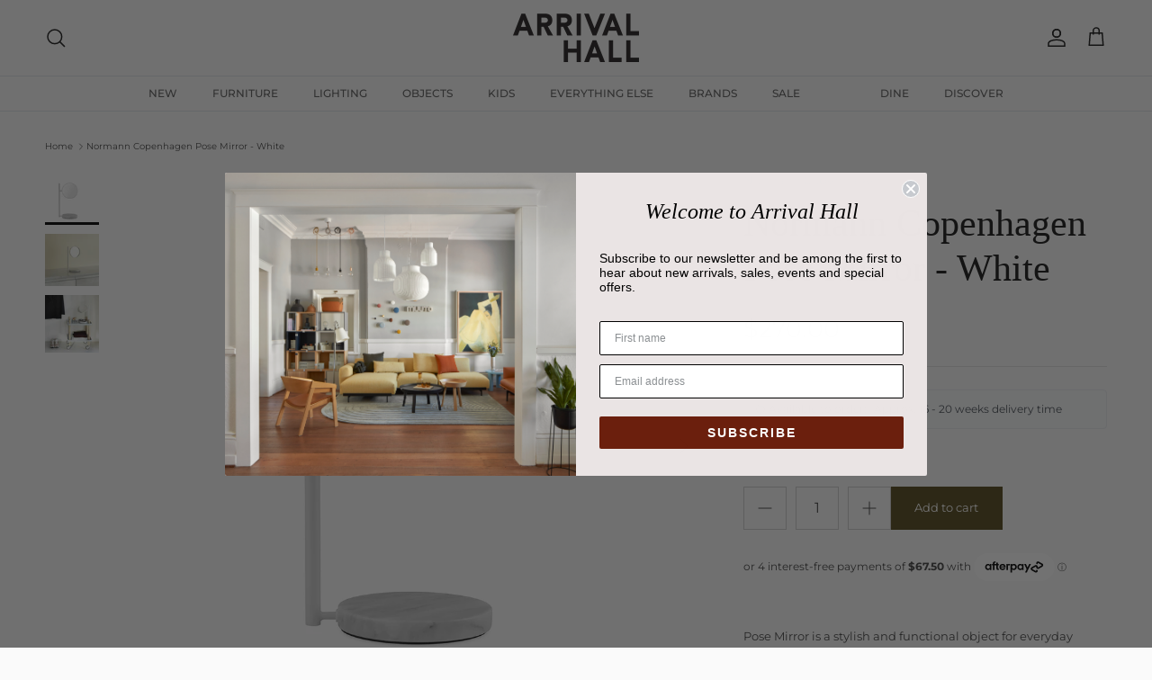

--- FILE ---
content_type: text/html; charset=utf-8
request_url: https://arrivalhall.com.au/products/normann-copenhagen-pose-mirror-white
body_size: 34509
content:
<!doctype html>
<html class="no-js" lang="en" dir="ltr">
<head><meta charset="utf-8">
<meta name="viewport" content="width=device-width,initial-scale=1">
<title>Normann Copenhagen Pose Mirror - White &ndash; Arrival Hall</title><link rel="canonical" href="https://arrivalhall.com.au/products/normann-copenhagen-pose-mirror-white"><link rel="icon" href="//arrivalhall.com.au/cdn/shop/files/Favicon_1d38b3a8-be46-41fa-9c1d-ed2825a46cc3.png?crop=center&height=48&v=1749608553&width=48" type="image/png">
  <link rel="apple-touch-icon" href="//arrivalhall.com.au/cdn/shop/files/Favicon_1d38b3a8-be46-41fa-9c1d-ed2825a46cc3.png?crop=center&height=180&v=1749608553&width=180"><meta name="description" content="Pose Mirror is a stylish and functional object for everyday use. A round, solid marble base lends sturdiness to the design and offers a decorative platform for jewelry or other personal items. Pose Mirror features a regular mirror on one side, and a 3x magnification mirror on the other. The 360° swivel design allows fo"><meta property="og:site_name" content="Arrival Hall">
<meta property="og:url" content="https://arrivalhall.com.au/products/normann-copenhagen-pose-mirror-white">
<meta property="og:title" content="Normann Copenhagen Pose Mirror - White">
<meta property="og:type" content="product">
<meta property="og:description" content="Pose Mirror is a stylish and functional object for everyday use. A round, solid marble base lends sturdiness to the design and offers a decorative platform for jewelry or other personal items. Pose Mirror features a regular mirror on one side, and a 3x magnification mirror on the other. The 360° swivel design allows fo"><meta property="og:image" content="http://arrivalhall.com.au/cdn/shop/products/Normann_Copenhagen_Pose_Mirror_White.jpg?crop=center&height=1200&v=1680143911&width=1200">
  <meta property="og:image:secure_url" content="https://arrivalhall.com.au/cdn/shop/products/Normann_Copenhagen_Pose_Mirror_White.jpg?crop=center&height=1200&v=1680143911&width=1200">
  <meta property="og:image:width" content="900">
  <meta property="og:image:height" content="900"><meta property="og:price:amount" content="270.00">
  <meta property="og:price:currency" content="AUD"><meta name="twitter:card" content="summary_large_image">
<meta name="twitter:title" content="Normann Copenhagen Pose Mirror - White">
<meta name="twitter:description" content="Pose Mirror is a stylish and functional object for everyday use. A round, solid marble base lends sturdiness to the design and offers a decorative platform for jewelry or other personal items. Pose Mirror features a regular mirror on one side, and a 3x magnification mirror on the other. The 360° swivel design allows fo">
<style>@font-face {
  font-family: Montserrat;
  font-weight: 400;
  font-style: normal;
  font-display: fallback;
  src: url("//arrivalhall.com.au/cdn/fonts/montserrat/montserrat_n4.81949fa0ac9fd2021e16436151e8eaa539321637.woff2") format("woff2"),
       url("//arrivalhall.com.au/cdn/fonts/montserrat/montserrat_n4.a6c632ca7b62da89c3594789ba828388aac693fe.woff") format("woff");
}
@font-face {
  font-family: Montserrat;
  font-weight: 700;
  font-style: normal;
  font-display: fallback;
  src: url("//arrivalhall.com.au/cdn/fonts/montserrat/montserrat_n7.3c434e22befd5c18a6b4afadb1e3d77c128c7939.woff2") format("woff2"),
       url("//arrivalhall.com.au/cdn/fonts/montserrat/montserrat_n7.5d9fa6e2cae713c8fb539a9876489d86207fe957.woff") format("woff");
}
@font-face {
  font-family: Montserrat;
  font-weight: 500;
  font-style: normal;
  font-display: fallback;
  src: url("//arrivalhall.com.au/cdn/fonts/montserrat/montserrat_n5.07ef3781d9c78c8b93c98419da7ad4fbeebb6635.woff2") format("woff2"),
       url("//arrivalhall.com.au/cdn/fonts/montserrat/montserrat_n5.adf9b4bd8b0e4f55a0b203cdd84512667e0d5e4d.woff") format("woff");
}
@font-face {
  font-family: Montserrat;
  font-weight: 400;
  font-style: italic;
  font-display: fallback;
  src: url("//arrivalhall.com.au/cdn/fonts/montserrat/montserrat_i4.5a4ea298b4789e064f62a29aafc18d41f09ae59b.woff2") format("woff2"),
       url("//arrivalhall.com.au/cdn/fonts/montserrat/montserrat_i4.072b5869c5e0ed5b9d2021e4c2af132e16681ad2.woff") format("woff");
}
@font-face {
  font-family: Montserrat;
  font-weight: 700;
  font-style: italic;
  font-display: fallback;
  src: url("//arrivalhall.com.au/cdn/fonts/montserrat/montserrat_i7.a0d4a463df4f146567d871890ffb3c80408e7732.woff2") format("woff2"),
       url("//arrivalhall.com.au/cdn/fonts/montserrat/montserrat_i7.f6ec9f2a0681acc6f8152c40921d2a4d2e1a2c78.woff") format("woff");
}
@font-face {
  font-family: Jost;
  font-weight: 700;
  font-style: normal;
  font-display: fallback;
  src: url("//arrivalhall.com.au/cdn/fonts/jost/jost_n7.921dc18c13fa0b0c94c5e2517ffe06139c3615a3.woff2") format("woff2"),
       url("//arrivalhall.com.au/cdn/fonts/jost/jost_n7.cbfc16c98c1e195f46c536e775e4e959c5f2f22b.woff") format("woff");
}
@font-face {
  font-family: Montserrat;
  font-weight: 500;
  font-style: normal;
  font-display: fallback;
  src: url("//arrivalhall.com.au/cdn/fonts/montserrat/montserrat_n5.07ef3781d9c78c8b93c98419da7ad4fbeebb6635.woff2") format("woff2"),
       url("//arrivalhall.com.au/cdn/fonts/montserrat/montserrat_n5.adf9b4bd8b0e4f55a0b203cdd84512667e0d5e4d.woff") format("woff");
}
@font-face {
  font-family: Montserrat;
  font-weight: 600;
  font-style: normal;
  font-display: fallback;
  src: url("//arrivalhall.com.au/cdn/fonts/montserrat/montserrat_n6.1326b3e84230700ef15b3a29fb520639977513e0.woff2") format("woff2"),
       url("//arrivalhall.com.au/cdn/fonts/montserrat/montserrat_n6.652f051080eb14192330daceed8cd53dfdc5ead9.woff") format("woff");
}
:root {
  --page-container-width:          2200px;
  --reading-container-width:       720px;
  --divider-opacity:               0.14;
  --gutter-large:                  30px;
  --gutter-desktop:                20px;
  --gutter-mobile:                 16px;
  --section-padding:               50px;
  --larger-section-padding:        80px;
  --larger-section-padding-mobile: 60px;
  --largest-section-padding:       110px;
  --aos-animate-duration:          0.6s;

  --base-font-family:              Montserrat, sans-serif;
  --base-font-weight:              400;
  --base-font-style:               normal;
  --heading-font-family:           Garamond, Baskerville, Caslon, serif;
  --heading-font-weight:           400;
  --heading-font-style:            normal;
  --heading-font-letter-spacing:   normal;
  --logo-font-family:              Jost, sans-serif;
  --logo-font-weight:              700;
  --logo-font-style:               normal;
  --nav-font-family:               Montserrat, sans-serif;
  --nav-font-weight:               500;
  --nav-font-style:                normal;

  --base-text-size:13px;
  --base-line-height:              1.6;
  --input-text-size:16px;
  --smaller-text-size-1:10px;
  --smaller-text-size-2:14px;
  --smaller-text-size-3:10px;
  --smaller-text-size-4:9px;
  --larger-text-size:42px;
  --super-large-text-size:74px;
  --super-large-mobile-text-size:34px;
  --larger-mobile-text-size:34px;
  --logo-text-size:26px;--btn-letter-spacing: normal;
    --btn-text-transform: none;
    --button-text-size:  13px;
    --quickbuy-button-text-size: 13px;
    --small-feature-link-font-size: 1em;
    --input-btn-padding-top:             1em;
    --input-btn-padding-bottom:          1em;--heading-text-transform:none;
  --nav-text-size:                      12px;
  --mobile-menu-font-weight:            inherit;

  --body-bg-color:                      250 250 250;
  --bg-color:                           250 250 250;
  --body-text-color:                    68 68 68;
  --text-color:                         68 68 68;

  --header-text-col:                    #171717;--header-text-hover-col:             var(--main-nav-link-hover-col);--header-bg-col:                     #fafafa;
  --heading-color:                     23 23 23;
  --body-heading-color:                23 23 23;
  --heading-divider-col:               #dfe3e8;

  --logo-col:                          #171717;
  --main-nav-bg:                       #fafafa;
  --main-nav-link-col:                 #5c5c5c;
  --main-nav-link-hover-col:           #6794ac;
  --main-nav-link-featured-col:        #b61d0f;

  --link-color:                        103 148 172;
  --body-link-color:                   103 148 172;

  --btn-bg-color:                        85 73 29;
  --btn-bg-hover-color:                  68 68 68;
  --btn-border-color:                    85 73 29;
  --btn-border-hover-color:              68 68 68;
  --btn-text-color:                      255 255 255;
  --btn-text-hover-color:                255 255 255;--btn-alt-bg-color:                    0 0 0;
  --btn-alt-text-color:                  255 255 255;
  --btn-alt-border-color:                255 255 255;
  --btn-alt-border-hover-color:          255 255 255;--btn-ter-bg-color:                    230 230 230;
  --btn-ter-text-color:                  17 17 17;
  --btn-ter-bg-hover-color:              85 73 29;
  --btn-ter-text-hover-color:            255 255 255;--btn-border-radius: 0;--color-scheme-default:                             #fafafa;
  --color-scheme-default-color:                       250 250 250;
  --color-scheme-default-text-color:                  68 68 68;
  --color-scheme-default-head-color:                  23 23 23;
  --color-scheme-default-link-color:                  103 148 172;
  --color-scheme-default-btn-text-color:              255 255 255;
  --color-scheme-default-btn-text-hover-color:        255 255 255;
  --color-scheme-default-btn-bg-color:                85 73 29;
  --color-scheme-default-btn-bg-hover-color:          68 68 68;
  --color-scheme-default-btn-border-color:            85 73 29;
  --color-scheme-default-btn-border-hover-color:      68 68 68;
  --color-scheme-default-btn-alt-text-color:          255 255 255;
  --color-scheme-default-btn-alt-bg-color:            0 0 0;
  --color-scheme-default-btn-alt-border-color:        255 255 255;
  --color-scheme-default-btn-alt-border-hover-color:  255 255 255;

  --color-scheme-1:                             #fcfaf3;
  --color-scheme-1-color:                       252 250 243;
  --color-scheme-1-text-color:                  92 92 92;
  --color-scheme-1-head-color:                  23 23 23;
  --color-scheme-1-link-color:                  193 100 82;
  --color-scheme-1-btn-text-color:              255 255 255;
  --color-scheme-1-btn-text-hover-color:        255 255 255;
  --color-scheme-1-btn-bg-color:                35 35 35;
  --color-scheme-1-btn-bg-hover-color:          0 0 0;
  --color-scheme-1-btn-border-color:            35 35 35;
  --color-scheme-1-btn-border-hover-color:      0 0 0;
  --color-scheme-1-btn-alt-text-color:          35 35 35;
  --color-scheme-1-btn-alt-bg-color:            255 255 255;
  --color-scheme-1-btn-alt-border-color:        35 35 35;
  --color-scheme-1-btn-alt-border-hover-color:  35 35 35;

  --color-scheme-2:                             #bed1f3;
  --color-scheme-2-color:                       190 209 243;
  --color-scheme-2-text-color:                  92 92 92;
  --color-scheme-2-head-color:                  23 23 23;
  --color-scheme-2-link-color:                  193 100 82;
  --color-scheme-2-btn-text-color:              255 255 255;
  --color-scheme-2-btn-text-hover-color:        255 255 255;
  --color-scheme-2-btn-bg-color:                35 35 35;
  --color-scheme-2-btn-bg-hover-color:          0 0 0;
  --color-scheme-2-btn-border-color:            35 35 35;
  --color-scheme-2-btn-border-hover-color:      0 0 0;
  --color-scheme-2-btn-alt-text-color:          35 35 35;
  --color-scheme-2-btn-alt-bg-color:            255 255 255;
  --color-scheme-2-btn-alt-border-color:        35 35 35;
  --color-scheme-2-btn-alt-border-hover-color:  35 35 35;

  /* Shop Pay payment terms */
  --payment-terms-background-color:    #fafafa;--quickbuy-bg: 250 250 250;--body-input-background-color:       rgb(var(--body-bg-color));
  --input-background-color:            rgb(var(--body-bg-color));
  --body-input-text-color:             var(--body-text-color);
  --input-text-color:                  var(--body-text-color);
  --body-input-border-color:           rgb(205, 205, 205);
  --input-border-color:                rgb(205, 205, 205);
  --input-border-color-hover:          rgb(150, 150, 150);
  --input-border-color-active:         rgb(68, 68, 68);

  --swatch-cross-svg:                  url("data:image/svg+xml,%3Csvg xmlns='http://www.w3.org/2000/svg' width='240' height='240' viewBox='0 0 24 24' fill='none' stroke='rgb(205, 205, 205)' stroke-width='0.09' preserveAspectRatio='none' %3E%3Cline x1='24' y1='0' x2='0' y2='24'%3E%3C/line%3E%3C/svg%3E");
  --swatch-cross-hover:                url("data:image/svg+xml,%3Csvg xmlns='http://www.w3.org/2000/svg' width='240' height='240' viewBox='0 0 24 24' fill='none' stroke='rgb(150, 150, 150)' stroke-width='0.09' preserveAspectRatio='none' %3E%3Cline x1='24' y1='0' x2='0' y2='24'%3E%3C/line%3E%3C/svg%3E");
  --swatch-cross-active:               url("data:image/svg+xml,%3Csvg xmlns='http://www.w3.org/2000/svg' width='240' height='240' viewBox='0 0 24 24' fill='none' stroke='rgb(68, 68, 68)' stroke-width='0.09' preserveAspectRatio='none' %3E%3Cline x1='24' y1='0' x2='0' y2='24'%3E%3C/line%3E%3C/svg%3E");

  --footer-divider-col:                rgba(0,0,0,0);
  --footer-text-col:                   85 73 29;
  --footer-heading-col:                85 73 29;
  --footer-bg:                         #fff9df;--product-label-overlay-justify: flex-start;--product-label-overlay-align: flex-start;--product-label-overlay-reduction-text:   #ffffff;
  --product-label-overlay-reduction-bg:     #c20000;
  --product-label-overlay-stock-text:       #ffffff;
  --product-label-overlay-stock-bg:         #5c5c5c;
  --product-label-overlay-new-text:         #ffffff;
  --product-label-overlay-new-bg:           #6794ad;
  --product-label-overlay-meta-text:        #ffffff;
  --product-label-overlay-meta-bg:          #bd2585;
  --product-label-sale-text:                #c20000;
  --product-label-sold-text:                #171717;
  --product-label-preorder-text:            #3ea36a;

  --product-block-crop-align:               center;

  
  --product-block-price-align:              center;
  --product-block-price-item-margin-start:  .25rem;
  --product-block-price-item-margin-end:    .25rem;
  

  --collection-block-image-position:   center center;

  --swatch-picker-image-size:          30px;
  --swatch-crop-align:                 center center;

  --image-overlay-text-color:          255 255 255;--image-overlay-bg:                  rgba(0, 0, 0, 0.12);
  --image-overlay-shadow-start:        rgb(0 0 0 / 0.16);
  --image-overlay-box-opacity:         0.88;--product-inventory-ok-box-color:            #f2faf0;
  --product-inventory-ok-text-color:           #108043;
  --product-inventory-ok-icon-box-fill-color:  #fff;
  --product-inventory-low-box-color:           #fcf1cd;
  --product-inventory-low-text-color:          #dd9a1a;
  --product-inventory-low-icon-box-fill-color: #fff;
  --product-inventory-low-text-color-channels: 16, 128, 67;
  --product-inventory-ok-text-color-channels:  221, 154, 26;

  --rating-star-color: 193 100 82;--overlay-align-left: start;
    --overlay-align-right: end;}html[dir=rtl] {
  --overlay-right-text-m-left: 0;
  --overlay-right-text-m-right: auto;
  --overlay-left-shadow-left-left: 15%;
  --overlay-left-shadow-left-right: -50%;
  --overlay-left-shadow-right-left: -85%;
  --overlay-left-shadow-right-right: 0;
}.image-overlay--bg-box .text-overlay .text-overlay__text {
    --image-overlay-box-bg: 250 250 250;
    --heading-color: var(--body-heading-color);
    --text-color: var(--body-text-color);
    --link-color: var(--body-link-color);
  }::selection {
    background: rgb(var(--body-heading-color));
    color: rgb(var(--body-bg-color));
  }
  ::-moz-selection {
    background: rgb(var(--body-heading-color));
    color: rgb(var(--body-bg-color));
  }.use-color-scheme--default {
  --product-label-sale-text:           #c20000;
  --product-label-sold-text:           #171717;
  --product-label-preorder-text:       #3ea36a;
  --input-background-color:            rgb(var(--body-bg-color));
  --input-text-color:                  var(--body-input-text-color);
  --input-border-color:                rgb(205, 205, 205);
  --input-border-color-hover:          rgb(150, 150, 150);
  --input-border-color-active:         rgb(68, 68, 68);
}</style>

  <link href="//arrivalhall.com.au/cdn/shop/t/32/assets/main.css?v=18705049228876356981760684744" rel="stylesheet" type="text/css" media="all" />
<link rel="preload" as="font" href="//arrivalhall.com.au/cdn/fonts/montserrat/montserrat_n4.81949fa0ac9fd2021e16436151e8eaa539321637.woff2" type="font/woff2" crossorigin><script>
    document.documentElement.className = document.documentElement.className.replace('no-js', 'js');

    window.theme = {
      info: {
        name: 'Symmetry',
        version: '7.4.0'
      },
      device: {
        hasTouch: window.matchMedia('(any-pointer: coarse)').matches,
        hasHover: window.matchMedia('(hover: hover)').matches
      },
      mediaQueries: {
        md: '(min-width: 768px)',
        productMediaCarouselBreak: '(min-width: 1041px)'
      },
      routes: {
        base: 'https://arrivalhall.com.au',
        cart: '/cart',
        cartAdd: '/cart/add.js',
        cartUpdate: '/cart/update.js',
        predictiveSearch: '/search/suggest'
      },
      strings: {
        cartTermsConfirmation: "You must agree to the terms and conditions before continuing.",
        cartItemsQuantityError: "You can only add [QUANTITY] of this item to your cart.",
        generalSearchViewAll: "View all search results",
        noStock: "Sold out",
        noVariant: "Unavailable",
        productsProductChooseA: "Choose a",
        generalSearchPages: "Pages",
        generalSearchNoResultsWithoutTerms: "Sorry, we couldnʼt find any results",
        shippingCalculator: {
          singleRate: "There is one shipping rate for this destination:",
          multipleRates: "There are multiple shipping rates for this destination:",
          noRates: "We do not ship to this destination."
        }
      },
      settings: {
        moneyWithCurrencyFormat: "${{amount}} AUD",
        cartType: "drawer",
        afterAddToCart: "drawer",
        quickbuyStyle: "off",
        externalLinksNewTab: true,
        internalLinksSmoothScroll: true
      }
    }

    theme.inlineNavigationCheck = function() {
      var pageHeader = document.querySelector('.pageheader'),
          inlineNavContainer = pageHeader.querySelector('.logo-area__left__inner'),
          inlineNav = inlineNavContainer.querySelector('.navigation--left');
      if (inlineNav && getComputedStyle(inlineNav).display != 'none') {
        var inlineMenuCentered = document.querySelector('.pageheader--layout-inline-menu-center'),
            logoContainer = document.querySelector('.logo-area__middle__inner');
        if(inlineMenuCentered) {
          var rightWidth = document.querySelector('.logo-area__right__inner').clientWidth,
              middleWidth = logoContainer.clientWidth,
              logoArea = document.querySelector('.logo-area'),
              computedLogoAreaStyle = getComputedStyle(logoArea),
              logoAreaInnerWidth = logoArea.clientWidth - Math.ceil(parseFloat(computedLogoAreaStyle.paddingLeft)) - Math.ceil(parseFloat(computedLogoAreaStyle.paddingRight)),
              availableNavWidth = logoAreaInnerWidth - Math.max(rightWidth, middleWidth) * 2 - 40;
          inlineNavContainer.style.maxWidth = availableNavWidth + 'px';
        }

        var firstInlineNavLink = inlineNav.querySelector('.navigation__item:first-child'),
            lastInlineNavLink = inlineNav.querySelector('.navigation__item:last-child');
        if (lastInlineNavLink) {
          var inlineNavWidth = null;
          if(document.querySelector('html[dir=rtl]')) {
            inlineNavWidth = firstInlineNavLink.offsetLeft - lastInlineNavLink.offsetLeft + firstInlineNavLink.offsetWidth;
          } else {
            inlineNavWidth = lastInlineNavLink.offsetLeft - firstInlineNavLink.offsetLeft + lastInlineNavLink.offsetWidth;
          }
          if (inlineNavContainer.offsetWidth >= inlineNavWidth) {
            pageHeader.classList.add('pageheader--layout-inline-permitted');
            var tallLogo = logoContainer.clientHeight > lastInlineNavLink.clientHeight + 20;
            if (tallLogo) {
              inlineNav.classList.add('navigation--tight-underline');
            } else {
              inlineNav.classList.remove('navigation--tight-underline');
            }
          } else {
            pageHeader.classList.remove('pageheader--layout-inline-permitted');
          }
        }
      }
    };

    theme.setInitialHeaderHeightProperty = () => {
      const section = document.querySelector('.section-header');
      if (section) {
        document.documentElement.style.setProperty('--theme-header-height', Math.ceil(section.clientHeight) + 'px');
      }
    };
  </script>

  <script src="//arrivalhall.com.au/cdn/shop/t/32/assets/main.js?v=74462154655922143831760684744" defer></script>
    <script src="//arrivalhall.com.au/cdn/shop/t/32/assets/animate-on-scroll.js?v=15249566486942820451760684744" defer></script>
    <link href="//arrivalhall.com.au/cdn/shop/t/32/assets/animate-on-scroll.css?v=116824741000487223811760684744" rel="stylesheet" type="text/css" media="all" />
  

  <script>window.performance && window.performance.mark && window.performance.mark('shopify.content_for_header.start');</script><meta name="facebook-domain-verification" content="fcaeiuwjewfve6rhtkeewqmfurpw54">
<meta id="shopify-digital-wallet" name="shopify-digital-wallet" content="/7563181/digital_wallets/dialog">
<meta name="shopify-checkout-api-token" content="87376eed0a3016ac5c17449d40c50d36">
<meta id="in-context-paypal-metadata" data-shop-id="7563181" data-venmo-supported="false" data-environment="production" data-locale="en_US" data-paypal-v4="true" data-currency="AUD">
<link rel="alternate" type="application/json+oembed" href="https://arrivalhall.com.au/products/normann-copenhagen-pose-mirror-white.oembed">
<script async="async" src="/checkouts/internal/preloads.js?locale=en-AU"></script>
<link rel="preconnect" href="https://shop.app" crossorigin="anonymous">
<script async="async" src="https://shop.app/checkouts/internal/preloads.js?locale=en-AU&shop_id=7563181" crossorigin="anonymous"></script>
<script id="apple-pay-shop-capabilities" type="application/json">{"shopId":7563181,"countryCode":"AU","currencyCode":"AUD","merchantCapabilities":["supports3DS"],"merchantId":"gid:\/\/shopify\/Shop\/7563181","merchantName":"Arrival Hall","requiredBillingContactFields":["postalAddress","email","phone"],"requiredShippingContactFields":["postalAddress","email","phone"],"shippingType":"shipping","supportedNetworks":["visa","masterCard"],"total":{"type":"pending","label":"Arrival Hall","amount":"1.00"},"shopifyPaymentsEnabled":true,"supportsSubscriptions":true}</script>
<script id="shopify-features" type="application/json">{"accessToken":"87376eed0a3016ac5c17449d40c50d36","betas":["rich-media-storefront-analytics"],"domain":"arrivalhall.com.au","predictiveSearch":true,"shopId":7563181,"locale":"en"}</script>
<script>var Shopify = Shopify || {};
Shopify.shop = "arrival-hall-perth.myshopify.com";
Shopify.locale = "en";
Shopify.currency = {"active":"AUD","rate":"1.0"};
Shopify.country = "AU";
Shopify.theme = {"name":"INF ARRIVAL HALL SEPTEMBER 2025 EDITION","id":172663406839,"schema_name":"Symmetry","schema_version":"7.4.0","theme_store_id":568,"role":"main"};
Shopify.theme.handle = "null";
Shopify.theme.style = {"id":null,"handle":null};
Shopify.cdnHost = "arrivalhall.com.au/cdn";
Shopify.routes = Shopify.routes || {};
Shopify.routes.root = "/";</script>
<script type="module">!function(o){(o.Shopify=o.Shopify||{}).modules=!0}(window);</script>
<script>!function(o){function n(){var o=[];function n(){o.push(Array.prototype.slice.apply(arguments))}return n.q=o,n}var t=o.Shopify=o.Shopify||{};t.loadFeatures=n(),t.autoloadFeatures=n()}(window);</script>
<script>
  window.ShopifyPay = window.ShopifyPay || {};
  window.ShopifyPay.apiHost = "shop.app\/pay";
  window.ShopifyPay.redirectState = null;
</script>
<script id="shop-js-analytics" type="application/json">{"pageType":"product"}</script>
<script defer="defer" async type="module" src="//arrivalhall.com.au/cdn/shopifycloud/shop-js/modules/v2/client.init-shop-cart-sync_C5BV16lS.en.esm.js"></script>
<script defer="defer" async type="module" src="//arrivalhall.com.au/cdn/shopifycloud/shop-js/modules/v2/chunk.common_CygWptCX.esm.js"></script>
<script type="module">
  await import("//arrivalhall.com.au/cdn/shopifycloud/shop-js/modules/v2/client.init-shop-cart-sync_C5BV16lS.en.esm.js");
await import("//arrivalhall.com.au/cdn/shopifycloud/shop-js/modules/v2/chunk.common_CygWptCX.esm.js");

  window.Shopify.SignInWithShop?.initShopCartSync?.({"fedCMEnabled":true,"windoidEnabled":true});

</script>
<script>
  window.Shopify = window.Shopify || {};
  if (!window.Shopify.featureAssets) window.Shopify.featureAssets = {};
  window.Shopify.featureAssets['shop-js'] = {"shop-cart-sync":["modules/v2/client.shop-cart-sync_ZFArdW7E.en.esm.js","modules/v2/chunk.common_CygWptCX.esm.js"],"init-fed-cm":["modules/v2/client.init-fed-cm_CmiC4vf6.en.esm.js","modules/v2/chunk.common_CygWptCX.esm.js"],"shop-button":["modules/v2/client.shop-button_tlx5R9nI.en.esm.js","modules/v2/chunk.common_CygWptCX.esm.js"],"shop-cash-offers":["modules/v2/client.shop-cash-offers_DOA2yAJr.en.esm.js","modules/v2/chunk.common_CygWptCX.esm.js","modules/v2/chunk.modal_D71HUcav.esm.js"],"init-windoid":["modules/v2/client.init-windoid_sURxWdc1.en.esm.js","modules/v2/chunk.common_CygWptCX.esm.js"],"shop-toast-manager":["modules/v2/client.shop-toast-manager_ClPi3nE9.en.esm.js","modules/v2/chunk.common_CygWptCX.esm.js"],"init-shop-email-lookup-coordinator":["modules/v2/client.init-shop-email-lookup-coordinator_B8hsDcYM.en.esm.js","modules/v2/chunk.common_CygWptCX.esm.js"],"init-shop-cart-sync":["modules/v2/client.init-shop-cart-sync_C5BV16lS.en.esm.js","modules/v2/chunk.common_CygWptCX.esm.js"],"avatar":["modules/v2/client.avatar_BTnouDA3.en.esm.js"],"pay-button":["modules/v2/client.pay-button_FdsNuTd3.en.esm.js","modules/v2/chunk.common_CygWptCX.esm.js"],"init-customer-accounts":["modules/v2/client.init-customer-accounts_DxDtT_ad.en.esm.js","modules/v2/client.shop-login-button_C5VAVYt1.en.esm.js","modules/v2/chunk.common_CygWptCX.esm.js","modules/v2/chunk.modal_D71HUcav.esm.js"],"init-shop-for-new-customer-accounts":["modules/v2/client.init-shop-for-new-customer-accounts_ChsxoAhi.en.esm.js","modules/v2/client.shop-login-button_C5VAVYt1.en.esm.js","modules/v2/chunk.common_CygWptCX.esm.js","modules/v2/chunk.modal_D71HUcav.esm.js"],"shop-login-button":["modules/v2/client.shop-login-button_C5VAVYt1.en.esm.js","modules/v2/chunk.common_CygWptCX.esm.js","modules/v2/chunk.modal_D71HUcav.esm.js"],"init-customer-accounts-sign-up":["modules/v2/client.init-customer-accounts-sign-up_CPSyQ0Tj.en.esm.js","modules/v2/client.shop-login-button_C5VAVYt1.en.esm.js","modules/v2/chunk.common_CygWptCX.esm.js","modules/v2/chunk.modal_D71HUcav.esm.js"],"shop-follow-button":["modules/v2/client.shop-follow-button_Cva4Ekp9.en.esm.js","modules/v2/chunk.common_CygWptCX.esm.js","modules/v2/chunk.modal_D71HUcav.esm.js"],"checkout-modal":["modules/v2/client.checkout-modal_BPM8l0SH.en.esm.js","modules/v2/chunk.common_CygWptCX.esm.js","modules/v2/chunk.modal_D71HUcav.esm.js"],"lead-capture":["modules/v2/client.lead-capture_Bi8yE_yS.en.esm.js","modules/v2/chunk.common_CygWptCX.esm.js","modules/v2/chunk.modal_D71HUcav.esm.js"],"shop-login":["modules/v2/client.shop-login_D6lNrXab.en.esm.js","modules/v2/chunk.common_CygWptCX.esm.js","modules/v2/chunk.modal_D71HUcav.esm.js"],"payment-terms":["modules/v2/client.payment-terms_CZxnsJam.en.esm.js","modules/v2/chunk.common_CygWptCX.esm.js","modules/v2/chunk.modal_D71HUcav.esm.js"]};
</script>
<script>(function() {
  var isLoaded = false;
  function asyncLoad() {
    if (isLoaded) return;
    isLoaded = true;
    var urls = ["\/\/code.tidio.co\/rczd6zgvuwyz74vywo7npr9vqvlkbia0.js?shop=arrival-hall-perth.myshopify.com","\/\/cdn.shopify.com\/proxy\/5e4f7f760afd77ed11a7c82421acd5ce3319f6c6bcc67eb6d8106d7b79172ef7\/depo.sidepanda.com\/scripttag\/script_tag?shop=arrival-hall-perth.myshopify.com\u0026sp-cache-control=cHVibGljLCBtYXgtYWdlPTkwMA","https:\/\/cdn.nfcube.com\/instafeed-11a905325fab2424fc5fa720ff98f375.js?shop=arrival-hall-perth.myshopify.com","https:\/\/cdn.hextom.com\/js\/freeshippingbar.js?shop=arrival-hall-perth.myshopify.com"];
    for (var i = 0; i < urls.length; i++) {
      var s = document.createElement('script');
      s.type = 'text/javascript';
      s.async = true;
      s.src = urls[i];
      var x = document.getElementsByTagName('script')[0];
      x.parentNode.insertBefore(s, x);
    }
  };
  if(window.attachEvent) {
    window.attachEvent('onload', asyncLoad);
  } else {
    window.addEventListener('load', asyncLoad, false);
  }
})();</script>
<script id="__st">var __st={"a":7563181,"offset":28800,"reqid":"5b256b71-0592-4791-a505-ac6bbd1b6880-1768659124","pageurl":"arrivalhall.com.au\/products\/normann-copenhagen-pose-mirror-white","u":"4fe8352c560b","p":"product","rtyp":"product","rid":7907940827383};</script>
<script>window.ShopifyPaypalV4VisibilityTracking = true;</script>
<script id="captcha-bootstrap">!function(){'use strict';const t='contact',e='account',n='new_comment',o=[[t,t],['blogs',n],['comments',n],[t,'customer']],c=[[e,'customer_login'],[e,'guest_login'],[e,'recover_customer_password'],[e,'create_customer']],r=t=>t.map((([t,e])=>`form[action*='/${t}']:not([data-nocaptcha='true']) input[name='form_type'][value='${e}']`)).join(','),a=t=>()=>t?[...document.querySelectorAll(t)].map((t=>t.form)):[];function s(){const t=[...o],e=r(t);return a(e)}const i='password',u='form_key',d=['recaptcha-v3-token','g-recaptcha-response','h-captcha-response',i],f=()=>{try{return window.sessionStorage}catch{return}},m='__shopify_v',_=t=>t.elements[u];function p(t,e,n=!1){try{const o=window.sessionStorage,c=JSON.parse(o.getItem(e)),{data:r}=function(t){const{data:e,action:n}=t;return t[m]||n?{data:e,action:n}:{data:t,action:n}}(c);for(const[e,n]of Object.entries(r))t.elements[e]&&(t.elements[e].value=n);n&&o.removeItem(e)}catch(o){console.error('form repopulation failed',{error:o})}}const l='form_type',E='cptcha';function T(t){t.dataset[E]=!0}const w=window,h=w.document,L='Shopify',v='ce_forms',y='captcha';let A=!1;((t,e)=>{const n=(g='f06e6c50-85a8-45c8-87d0-21a2b65856fe',I='https://cdn.shopify.com/shopifycloud/storefront-forms-hcaptcha/ce_storefront_forms_captcha_hcaptcha.v1.5.2.iife.js',D={infoText:'Protected by hCaptcha',privacyText:'Privacy',termsText:'Terms'},(t,e,n)=>{const o=w[L][v],c=o.bindForm;if(c)return c(t,g,e,D).then(n);var r;o.q.push([[t,g,e,D],n]),r=I,A||(h.body.append(Object.assign(h.createElement('script'),{id:'captcha-provider',async:!0,src:r})),A=!0)});var g,I,D;w[L]=w[L]||{},w[L][v]=w[L][v]||{},w[L][v].q=[],w[L][y]=w[L][y]||{},w[L][y].protect=function(t,e){n(t,void 0,e),T(t)},Object.freeze(w[L][y]),function(t,e,n,w,h,L){const[v,y,A,g]=function(t,e,n){const i=e?o:[],u=t?c:[],d=[...i,...u],f=r(d),m=r(i),_=r(d.filter((([t,e])=>n.includes(e))));return[a(f),a(m),a(_),s()]}(w,h,L),I=t=>{const e=t.target;return e instanceof HTMLFormElement?e:e&&e.form},D=t=>v().includes(t);t.addEventListener('submit',(t=>{const e=I(t);if(!e)return;const n=D(e)&&!e.dataset.hcaptchaBound&&!e.dataset.recaptchaBound,o=_(e),c=g().includes(e)&&(!o||!o.value);(n||c)&&t.preventDefault(),c&&!n&&(function(t){try{if(!f())return;!function(t){const e=f();if(!e)return;const n=_(t);if(!n)return;const o=n.value;o&&e.removeItem(o)}(t);const e=Array.from(Array(32),(()=>Math.random().toString(36)[2])).join('');!function(t,e){_(t)||t.append(Object.assign(document.createElement('input'),{type:'hidden',name:u})),t.elements[u].value=e}(t,e),function(t,e){const n=f();if(!n)return;const o=[...t.querySelectorAll(`input[type='${i}']`)].map((({name:t})=>t)),c=[...d,...o],r={};for(const[a,s]of new FormData(t).entries())c.includes(a)||(r[a]=s);n.setItem(e,JSON.stringify({[m]:1,action:t.action,data:r}))}(t,e)}catch(e){console.error('failed to persist form',e)}}(e),e.submit())}));const S=(t,e)=>{t&&!t.dataset[E]&&(n(t,e.some((e=>e===t))),T(t))};for(const o of['focusin','change'])t.addEventListener(o,(t=>{const e=I(t);D(e)&&S(e,y())}));const B=e.get('form_key'),M=e.get(l),P=B&&M;t.addEventListener('DOMContentLoaded',(()=>{const t=y();if(P)for(const e of t)e.elements[l].value===M&&p(e,B);[...new Set([...A(),...v().filter((t=>'true'===t.dataset.shopifyCaptcha))])].forEach((e=>S(e,t)))}))}(h,new URLSearchParams(w.location.search),n,t,e,['guest_login'])})(!0,!0)}();</script>
<script integrity="sha256-4kQ18oKyAcykRKYeNunJcIwy7WH5gtpwJnB7kiuLZ1E=" data-source-attribution="shopify.loadfeatures" defer="defer" src="//arrivalhall.com.au/cdn/shopifycloud/storefront/assets/storefront/load_feature-a0a9edcb.js" crossorigin="anonymous"></script>
<script crossorigin="anonymous" defer="defer" src="//arrivalhall.com.au/cdn/shopifycloud/storefront/assets/shopify_pay/storefront-65b4c6d7.js?v=20250812"></script>
<script data-source-attribution="shopify.dynamic_checkout.dynamic.init">var Shopify=Shopify||{};Shopify.PaymentButton=Shopify.PaymentButton||{isStorefrontPortableWallets:!0,init:function(){window.Shopify.PaymentButton.init=function(){};var t=document.createElement("script");t.src="https://arrivalhall.com.au/cdn/shopifycloud/portable-wallets/latest/portable-wallets.en.js",t.type="module",document.head.appendChild(t)}};
</script>
<script data-source-attribution="shopify.dynamic_checkout.buyer_consent">
  function portableWalletsHideBuyerConsent(e){var t=document.getElementById("shopify-buyer-consent"),n=document.getElementById("shopify-subscription-policy-button");t&&n&&(t.classList.add("hidden"),t.setAttribute("aria-hidden","true"),n.removeEventListener("click",e))}function portableWalletsShowBuyerConsent(e){var t=document.getElementById("shopify-buyer-consent"),n=document.getElementById("shopify-subscription-policy-button");t&&n&&(t.classList.remove("hidden"),t.removeAttribute("aria-hidden"),n.addEventListener("click",e))}window.Shopify?.PaymentButton&&(window.Shopify.PaymentButton.hideBuyerConsent=portableWalletsHideBuyerConsent,window.Shopify.PaymentButton.showBuyerConsent=portableWalletsShowBuyerConsent);
</script>
<script data-source-attribution="shopify.dynamic_checkout.cart.bootstrap">document.addEventListener("DOMContentLoaded",(function(){function t(){return document.querySelector("shopify-accelerated-checkout-cart, shopify-accelerated-checkout")}if(t())Shopify.PaymentButton.init();else{new MutationObserver((function(e,n){t()&&(Shopify.PaymentButton.init(),n.disconnect())})).observe(document.body,{childList:!0,subtree:!0})}}));
</script>
<link id="shopify-accelerated-checkout-styles" rel="stylesheet" media="screen" href="https://arrivalhall.com.au/cdn/shopifycloud/portable-wallets/latest/accelerated-checkout-backwards-compat.css" crossorigin="anonymous">
<style id="shopify-accelerated-checkout-cart">
        #shopify-buyer-consent {
  margin-top: 1em;
  display: inline-block;
  width: 100%;
}

#shopify-buyer-consent.hidden {
  display: none;
}

#shopify-subscription-policy-button {
  background: none;
  border: none;
  padding: 0;
  text-decoration: underline;
  font-size: inherit;
  cursor: pointer;
}

#shopify-subscription-policy-button::before {
  box-shadow: none;
}

      </style>
<script id="sections-script" data-sections="related-products" defer="defer" src="//arrivalhall.com.au/cdn/shop/t/32/compiled_assets/scripts.js?v=16066"></script>
<script>window.performance && window.performance.mark && window.performance.mark('shopify.content_for_header.end');</script>
<!-- CC Custom Head Start --><!-- CC Custom Head End --><!-- BEGIN app block: shopify://apps/klaviyo-email-marketing-sms/blocks/klaviyo-onsite-embed/2632fe16-c075-4321-a88b-50b567f42507 -->












  <script async src="https://static.klaviyo.com/onsite/js/VZnAkF/klaviyo.js?company_id=VZnAkF"></script>
  <script>!function(){if(!window.klaviyo){window._klOnsite=window._klOnsite||[];try{window.klaviyo=new Proxy({},{get:function(n,i){return"push"===i?function(){var n;(n=window._klOnsite).push.apply(n,arguments)}:function(){for(var n=arguments.length,o=new Array(n),w=0;w<n;w++)o[w]=arguments[w];var t="function"==typeof o[o.length-1]?o.pop():void 0,e=new Promise((function(n){window._klOnsite.push([i].concat(o,[function(i){t&&t(i),n(i)}]))}));return e}}})}catch(n){window.klaviyo=window.klaviyo||[],window.klaviyo.push=function(){var n;(n=window._klOnsite).push.apply(n,arguments)}}}}();</script>

  
    <script id="viewed_product">
      if (item == null) {
        var _learnq = _learnq || [];

        var MetafieldReviews = null
        var MetafieldYotpoRating = null
        var MetafieldYotpoCount = null
        var MetafieldLooxRating = null
        var MetafieldLooxCount = null
        var okendoProduct = null
        var okendoProductReviewCount = null
        var okendoProductReviewAverageValue = null
        try {
          // The following fields are used for Customer Hub recently viewed in order to add reviews.
          // This information is not part of __kla_viewed. Instead, it is part of __kla_viewed_reviewed_items
          MetafieldReviews = {};
          MetafieldYotpoRating = null
          MetafieldYotpoCount = null
          MetafieldLooxRating = null
          MetafieldLooxCount = null

          okendoProduct = null
          // If the okendo metafield is not legacy, it will error, which then requires the new json formatted data
          if (okendoProduct && 'error' in okendoProduct) {
            okendoProduct = null
          }
          okendoProductReviewCount = okendoProduct ? okendoProduct.reviewCount : null
          okendoProductReviewAverageValue = okendoProduct ? okendoProduct.reviewAverageValue : null
        } catch (error) {
          console.error('Error in Klaviyo onsite reviews tracking:', error);
        }

        var item = {
          Name: "Normann Copenhagen Pose Mirror - White",
          ProductID: 7907940827383,
          Categories: ["All Objects","Mirrors","Normann Copenhagen","Products","Simple Test Collection","Vendors K - O"],
          ImageURL: "https://arrivalhall.com.au/cdn/shop/products/Normann_Copenhagen_Pose_Mirror_White_grande.jpg?v=1680143911",
          URL: "https://arrivalhall.com.au/products/normann-copenhagen-pose-mirror-white",
          Brand: "Normann Copenhagen",
          Price: "$270.00",
          Value: "270.00",
          CompareAtPrice: "$0.00"
        };
        _learnq.push(['track', 'Viewed Product', item]);
        _learnq.push(['trackViewedItem', {
          Title: item.Name,
          ItemId: item.ProductID,
          Categories: item.Categories,
          ImageUrl: item.ImageURL,
          Url: item.URL,
          Metadata: {
            Brand: item.Brand,
            Price: item.Price,
            Value: item.Value,
            CompareAtPrice: item.CompareAtPrice
          },
          metafields:{
            reviews: MetafieldReviews,
            yotpo:{
              rating: MetafieldYotpoRating,
              count: MetafieldYotpoCount,
            },
            loox:{
              rating: MetafieldLooxRating,
              count: MetafieldLooxCount,
            },
            okendo: {
              rating: okendoProductReviewAverageValue,
              count: okendoProductReviewCount,
            }
          }
        }]);
      }
    </script>
  




  <script>
    window.klaviyoReviewsProductDesignMode = false
  </script>



  <!-- BEGIN app snippet: customer-hub-data --><script>
  if (!window.customerHub) {
    window.customerHub = {};
  }
  window.customerHub.storefrontRoutes = {
    login: "https://arrivalhall.com.au/customer_authentication/redirect?locale=en&region_country=AU?return_url=%2F%23k-hub",
    register: "https://shopify.com/7563181/account?locale=en?return_url=%2F%23k-hub",
    logout: "/account/logout",
    profile: "/account",
    addresses: "/account/addresses",
  };
  
  window.customerHub.userId = null;
  
  window.customerHub.storeDomain = "arrival-hall-perth.myshopify.com";

  
    window.customerHub.activeProduct = {
      name: "Normann Copenhagen Pose Mirror - White",
      category: null,
      imageUrl: "https://arrivalhall.com.au/cdn/shop/products/Normann_Copenhagen_Pose_Mirror_White_grande.jpg?v=1680143911",
      id: "7907940827383",
      link: "https://arrivalhall.com.au/products/normann-copenhagen-pose-mirror-white",
      variants: [
        
          {
            id: "43797259256055",
            
            imageUrl: null,
            
            price: "27000",
            currency: "AUD",
            availableForSale: true,
            title: "Default Title",
          },
        
      ],
    };
    window.customerHub.activeProduct.variants.forEach((variant) => {
        
        variant.price = `${variant.price.slice(0, -2)}.${variant.price.slice(-2)}`;
    });
  

  
    window.customerHub.storeLocale = {
        currentLanguage: 'en',
        currentCountry: 'AU',
        availableLanguages: [
          
            {
              iso_code: 'en',
              endonym_name: 'English'
            }
          
        ],
        availableCountries: [
          
            {
              iso_code: 'AU',
              name: 'Australia',
              currency_code: 'AUD'
            }
          
        ]
    };
  
</script>
<!-- END app snippet -->





<!-- END app block --><!-- BEGIN app block: shopify://apps/instafeed/blocks/head-block/c447db20-095d-4a10-9725-b5977662c9d5 --><link rel="preconnect" href="https://cdn.nfcube.com/">
<link rel="preconnect" href="https://scontent.cdninstagram.com/">


  <script>
    document.addEventListener('DOMContentLoaded', function () {
      let instafeedScript = document.createElement('script');

      
        instafeedScript.src = 'https://cdn.nfcube.com/instafeed-11a905325fab2424fc5fa720ff98f375.js';
      

      document.body.appendChild(instafeedScript);
    });
  </script>





<!-- END app block --><!-- BEGIN app block: shopify://apps/hulk-form-builder/blocks/app-embed/b6b8dd14-356b-4725-a4ed-77232212b3c3 --><!-- BEGIN app snippet: hulkapps-formbuilder-theme-ext --><script type="text/javascript">
  
  if (typeof window.formbuilder_customer != "object") {
        window.formbuilder_customer = {}
  }

  window.hulkFormBuilder = {
    form_data: {"form_SkTpEEI7E0eGGpG6Y38wjA":{"uuid":"SkTpEEI7E0eGGpG6Y38wjA","form_name":"Trade Form","form_data":{"div_back_gradient_1":"#fff","div_back_gradient_2":"#fff","back_color":"#fff","form_title":"\u003ch3\u003eTrade Application Form\u003c\/h3\u003e\n","form_submit":"Submit","after_submit":"hideAndmessage","after_submit_msg":"\u003cp\u003eThanks for your form submission. We\u0026#39;ll be in touch once our team have reviewed your details.\u003c\/p\u003e\n\n\u003cp\u003eHave a great day!\u003c\/p\u003e\n","captcha_enable":"yes","label_style":"inlineLabels","input_border_radius":"2","back_type":"transparent","input_back_color":"#fff","input_back_color_hover":"#fff","back_shadow":"none","label_font_clr":"#333333","input_font_clr":"#333333","button_align":"fullBtn","button_clr":"#fff","button_back_clr":"#333333","button_border_radius":"2","form_width":"600px","form_border_size":"2","form_border_clr":"#c7c7c7","form_border_radius":"1","label_font_size":"14","input_font_size":"12","button_font_size":"16","form_padding":"35","input_border_color":"#ccc","input_border_color_hover":"#ccc","btn_border_clr":"#333333","btn_border_size":"1","form_name":"Trade Form","":"jade@arrivalhall.com.au","form_access_message":"\u003cp\u003ePlease login to access the form\u003cbr\u003eDo not have an account? Create account\u003c\/p\u003e","captcha_honeypot":"no","input_fonts_type":"System Fonts","input_font_family":"Estonia","input_system_font_family":"Helvetica","captcha_version_3_enable":"no","formElements":[{"type":"text","position":0,"label":"First Name","customClass":"","halfwidth":"yes","Conditions":{},"page_number":1,"required":"yes"},{"type":"text","position":1,"label":"Last Name","halfwidth":"yes","Conditions":{},"page_number":1,"required":"yes"},{"type":"email","position":2,"label":"Email","required":"yes","email_confirm":"yes","Conditions":{},"page_number":1},{"Conditions":{},"type":"text","position":3,"label":"Position title","required":"yes","page_number":1},{"Conditions":{},"type":"text","position":4,"label":"Business Name:","required":"yes","page_number":1},{"Conditions":{},"type":"text","position":5,"label":"Contact Number:","required":"yes","page_number":1},{"Conditions":{},"type":"text","position":6,"label":"ABN:","required":"yes","page_number":1},{"Conditions":{},"type":"text","position":7,"label":"Business Address:","required":"yes","page_number":1},{"Conditions":{},"type":"text","position":8,"label":"City:","required":"yes","page_number":1},{"Conditions":{},"type":"text","position":9,"label":"Website: ","required":"yes","page_number":1},{"Conditions":{},"type":"text","position":10,"label":"Instagram Account:","page_number":1},{"Conditions":{},"type":"multipleCheckbox","position":11,"label":"Specifier of:","values":"Furniture\nLighting\nAccessories","elementCost":{},"page_number":1},{"Conditions":{},"type":"multipleCheckbox","position":12,"label":"Design Sector:","values":"Commercial\nResidential","elementCost":{},"page_number":1},{"Conditions":{},"type":"textarea","position":13,"label":"Notes","page_number":1}]},"is_spam_form":false,"shop_uuid":"_VgJBkXR3jEFt3PN0xuIog","shop_timezone":"Australia\/Perth","shop_id":103366,"shop_is_after_submit_enabled":true,"shop_shopify_plan":"professional","shop_shopify_domain":"arrival-hall-perth.myshopify.com"}},
    shop_data: {"shop__VgJBkXR3jEFt3PN0xuIog":{"shop_uuid":"_VgJBkXR3jEFt3PN0xuIog","shop_timezone":"Australia\/Perth","shop_id":103366,"shop_is_after_submit_enabled":true,"shop_shopify_plan":"professional","shop_shopify_domain":"arrival-hall-perth.myshopify.com","shop_remove_watermark":false,"shop_created_at":"2024-03-21T07:21:22.770Z","is_skip_metafield":false,"shop_deleted":false,"shop_disabled":false}},
    settings_data: {"shop_settings":{"shop_customise_msgs":[],"default_customise_msgs":{"is_required":"is required","thank_you":"Thank you! The form was submitted successfully.","processing":"Processing...","valid_data":"Please provide valid data","valid_email":"Provide valid email format","valid_tags":"HTML Tags are not allowed","valid_phone":"Provide valid phone number","valid_captcha":"Please provide valid captcha response","valid_url":"Provide valid URL","only_number_alloud":"Provide valid number in","number_less":"must be less than","number_more":"must be more than","image_must_less":"Image must be less than 20MB","image_number":"Images allowed","image_extension":"Invalid extension! Please provide image file","error_image_upload":"Error in image upload. Please try again.","error_file_upload":"Error in file upload. Please try again.","your_response":"Your response","error_form_submit":"Error occur.Please try again after sometime.","email_submitted":"Form with this email is already submitted","invalid_email_by_zerobounce":"The email address you entered appears to be invalid. Please check it and try again.","download_file":"Download file","card_details_invalid":"Your card details are invalid","card_details":"Card details","please_enter_card_details":"Please enter card details","card_number":"Card number","exp_mm":"Exp MM","exp_yy":"Exp YY","crd_cvc":"CVV","payment_value":"Payment amount","please_enter_payment_amount":"Please enter payment amount","address1":"Address line 1","address2":"Address line 2","city":"City","province":"Province","zipcode":"Zip code","country":"Country","blocked_domain":"This form does not accept addresses from","file_must_less":"File must be less than 20MB","file_extension":"Invalid extension! Please provide file","only_file_number_alloud":"files allowed","previous":"Previous","next":"Next","must_have_a_input":"Please enter at least one field.","please_enter_required_data":"Please enter required data","atleast_one_special_char":"Include at least one special character","atleast_one_lowercase_char":"Include at least one lowercase character","atleast_one_uppercase_char":"Include at least one uppercase character","atleast_one_number":"Include at least one number","must_have_8_chars":"Must have 8 characters long","be_between_8_and_12_chars":"Be between 8 and 12 characters long","please_select":"Please Select","phone_submitted":"Form with this phone number is already submitted","user_res_parse_error":"Error while submitting the form","valid_same_values":"values must be same","product_choice_clear_selection":"Clear Selection","picture_choice_clear_selection":"Clear Selection","remove_all_for_file_image_upload":"Remove All","invalid_file_type_for_image_upload":"You can't upload files of this type.","invalid_file_type_for_signature_upload":"You can't upload files of this type.","max_files_exceeded_for_file_upload":"You can not upload any more files.","max_files_exceeded_for_image_upload":"You can not upload any more files.","file_already_exist":"File already uploaded","max_limit_exceed":"You have added the maximum number of text fields.","cancel_upload_for_file_upload":"Cancel upload","cancel_upload_for_image_upload":"Cancel upload","cancel_upload_for_signature_upload":"Cancel upload"},"shop_blocked_domains":[]}},
    features_data: {"shop_plan_features":{"shop_plan_features":["unlimited-forms","full-design-customization","export-form-submissions","multiple-recipients-for-form-submissions","multiple-admin-notifications","enable-captcha","unlimited-file-uploads","save-submitted-form-data","set-auto-response-message","conditional-logic","form-banner","save-as-draft-facility","include-user-response-in-admin-email","disable-form-submission","file-upload"]}},
    shop: null,
    shop_id: null,
    plan_features: null,
    validateDoubleQuotes: false,
    assets: {
      extraFunctions: "https://cdn.shopify.com/extensions/019bb5ee-ec40-7527-955d-c1b8751eb060/form-builder-by-hulkapps-50/assets/extra-functions.js",
      extraStyles: "https://cdn.shopify.com/extensions/019bb5ee-ec40-7527-955d-c1b8751eb060/form-builder-by-hulkapps-50/assets/extra-styles.css",
      bootstrapStyles: "https://cdn.shopify.com/extensions/019bb5ee-ec40-7527-955d-c1b8751eb060/form-builder-by-hulkapps-50/assets/theme-app-extension-bootstrap.css"
    },
    translations: {
      htmlTagNotAllowed: "HTML Tags are not allowed",
      sqlQueryNotAllowed: "SQL Queries are not allowed",
      doubleQuoteNotAllowed: "Double quotes are not allowed",
      vorwerkHttpWwwNotAllowed: "The words \u0026#39;http\u0026#39; and \u0026#39;www\u0026#39; are not allowed. Please remove them and try again.",
      maxTextFieldsReached: "You have added the maximum number of text fields.",
      avoidNegativeWords: "Avoid negative words: Don\u0026#39;t use negative words in your contact message.",
      customDesignOnly: "This form is for custom designs requests. For general inquiries please contact our team at info@stagheaddesigns.com",
      zerobounceApiErrorMsg: "We couldn\u0026#39;t verify your email due to a technical issue. Please try again later.",
    }

  }

  

  window.FbThemeAppExtSettingsHash = {}
  
</script><!-- END app snippet --><!-- END app block --><script src="https://cdn.shopify.com/extensions/b80e817c-8195-4cc3-9e6e-a7c2cd975f3b/afterpay-on-site-messaging-1/assets/messaging-lib-loader.js" type="text/javascript" defer="defer"></script>
<script src="https://cdn.shopify.com/extensions/019bb5ee-ec40-7527-955d-c1b8751eb060/form-builder-by-hulkapps-50/assets/form-builder-script.js" type="text/javascript" defer="defer"></script>
<script src="https://cdn.shopify.com/extensions/019bc832-8851-79a1-b761-e8605568f786/downpay-1295/assets/downpay-product-ui.js" type="text/javascript" defer="defer"></script>
<link href="https://cdn.shopify.com/extensions/019bc832-8851-79a1-b761-e8605568f786/downpay-1295/assets/downpay-product.css" rel="stylesheet" type="text/css" media="all">
<script src="https://cdn.shopify.com/extensions/019bc2cf-ad72-709c-ab89-9947d92587ae/free-shipping-bar-118/assets/freeshippingbar.js" type="text/javascript" defer="defer"></script>
<script src="https://cdn.shopify.com/extensions/019ba9f2-b073-70ca-af0b-772bf5f3cec1/bespoke-shipping-73/assets/bespokeshipping.js" type="text/javascript" defer="defer"></script>
<link href="https://monorail-edge.shopifysvc.com" rel="dns-prefetch">
<script>(function(){if ("sendBeacon" in navigator && "performance" in window) {try {var session_token_from_headers = performance.getEntriesByType('navigation')[0].serverTiming.find(x => x.name == '_s').description;} catch {var session_token_from_headers = undefined;}var session_cookie_matches = document.cookie.match(/_shopify_s=([^;]*)/);var session_token_from_cookie = session_cookie_matches && session_cookie_matches.length === 2 ? session_cookie_matches[1] : "";var session_token = session_token_from_headers || session_token_from_cookie || "";function handle_abandonment_event(e) {var entries = performance.getEntries().filter(function(entry) {return /monorail-edge.shopifysvc.com/.test(entry.name);});if (!window.abandonment_tracked && entries.length === 0) {window.abandonment_tracked = true;var currentMs = Date.now();var navigation_start = performance.timing.navigationStart;var payload = {shop_id: 7563181,url: window.location.href,navigation_start,duration: currentMs - navigation_start,session_token,page_type: "product"};window.navigator.sendBeacon("https://monorail-edge.shopifysvc.com/v1/produce", JSON.stringify({schema_id: "online_store_buyer_site_abandonment/1.1",payload: payload,metadata: {event_created_at_ms: currentMs,event_sent_at_ms: currentMs}}));}}window.addEventListener('pagehide', handle_abandonment_event);}}());</script>
<script id="web-pixels-manager-setup">(function e(e,d,r,n,o){if(void 0===o&&(o={}),!Boolean(null===(a=null===(i=window.Shopify)||void 0===i?void 0:i.analytics)||void 0===a?void 0:a.replayQueue)){var i,a;window.Shopify=window.Shopify||{};var t=window.Shopify;t.analytics=t.analytics||{};var s=t.analytics;s.replayQueue=[],s.publish=function(e,d,r){return s.replayQueue.push([e,d,r]),!0};try{self.performance.mark("wpm:start")}catch(e){}var l=function(){var e={modern:/Edge?\/(1{2}[4-9]|1[2-9]\d|[2-9]\d{2}|\d{4,})\.\d+(\.\d+|)|Firefox\/(1{2}[4-9]|1[2-9]\d|[2-9]\d{2}|\d{4,})\.\d+(\.\d+|)|Chrom(ium|e)\/(9{2}|\d{3,})\.\d+(\.\d+|)|(Maci|X1{2}).+ Version\/(15\.\d+|(1[6-9]|[2-9]\d|\d{3,})\.\d+)([,.]\d+|)( \(\w+\)|)( Mobile\/\w+|) Safari\/|Chrome.+OPR\/(9{2}|\d{3,})\.\d+\.\d+|(CPU[ +]OS|iPhone[ +]OS|CPU[ +]iPhone|CPU IPhone OS|CPU iPad OS)[ +]+(15[._]\d+|(1[6-9]|[2-9]\d|\d{3,})[._]\d+)([._]\d+|)|Android:?[ /-](13[3-9]|1[4-9]\d|[2-9]\d{2}|\d{4,})(\.\d+|)(\.\d+|)|Android.+Firefox\/(13[5-9]|1[4-9]\d|[2-9]\d{2}|\d{4,})\.\d+(\.\d+|)|Android.+Chrom(ium|e)\/(13[3-9]|1[4-9]\d|[2-9]\d{2}|\d{4,})\.\d+(\.\d+|)|SamsungBrowser\/([2-9]\d|\d{3,})\.\d+/,legacy:/Edge?\/(1[6-9]|[2-9]\d|\d{3,})\.\d+(\.\d+|)|Firefox\/(5[4-9]|[6-9]\d|\d{3,})\.\d+(\.\d+|)|Chrom(ium|e)\/(5[1-9]|[6-9]\d|\d{3,})\.\d+(\.\d+|)([\d.]+$|.*Safari\/(?![\d.]+ Edge\/[\d.]+$))|(Maci|X1{2}).+ Version\/(10\.\d+|(1[1-9]|[2-9]\d|\d{3,})\.\d+)([,.]\d+|)( \(\w+\)|)( Mobile\/\w+|) Safari\/|Chrome.+OPR\/(3[89]|[4-9]\d|\d{3,})\.\d+\.\d+|(CPU[ +]OS|iPhone[ +]OS|CPU[ +]iPhone|CPU IPhone OS|CPU iPad OS)[ +]+(10[._]\d+|(1[1-9]|[2-9]\d|\d{3,})[._]\d+)([._]\d+|)|Android:?[ /-](13[3-9]|1[4-9]\d|[2-9]\d{2}|\d{4,})(\.\d+|)(\.\d+|)|Mobile Safari.+OPR\/([89]\d|\d{3,})\.\d+\.\d+|Android.+Firefox\/(13[5-9]|1[4-9]\d|[2-9]\d{2}|\d{4,})\.\d+(\.\d+|)|Android.+Chrom(ium|e)\/(13[3-9]|1[4-9]\d|[2-9]\d{2}|\d{4,})\.\d+(\.\d+|)|Android.+(UC? ?Browser|UCWEB|U3)[ /]?(15\.([5-9]|\d{2,})|(1[6-9]|[2-9]\d|\d{3,})\.\d+)\.\d+|SamsungBrowser\/(5\.\d+|([6-9]|\d{2,})\.\d+)|Android.+MQ{2}Browser\/(14(\.(9|\d{2,})|)|(1[5-9]|[2-9]\d|\d{3,})(\.\d+|))(\.\d+|)|K[Aa][Ii]OS\/(3\.\d+|([4-9]|\d{2,})\.\d+)(\.\d+|)/},d=e.modern,r=e.legacy,n=navigator.userAgent;return n.match(d)?"modern":n.match(r)?"legacy":"unknown"}(),u="modern"===l?"modern":"legacy",c=(null!=n?n:{modern:"",legacy:""})[u],f=function(e){return[e.baseUrl,"/wpm","/b",e.hashVersion,"modern"===e.buildTarget?"m":"l",".js"].join("")}({baseUrl:d,hashVersion:r,buildTarget:u}),m=function(e){var d=e.version,r=e.bundleTarget,n=e.surface,o=e.pageUrl,i=e.monorailEndpoint;return{emit:function(e){var a=e.status,t=e.errorMsg,s=(new Date).getTime(),l=JSON.stringify({metadata:{event_sent_at_ms:s},events:[{schema_id:"web_pixels_manager_load/3.1",payload:{version:d,bundle_target:r,page_url:o,status:a,surface:n,error_msg:t},metadata:{event_created_at_ms:s}}]});if(!i)return console&&console.warn&&console.warn("[Web Pixels Manager] No Monorail endpoint provided, skipping logging."),!1;try{return self.navigator.sendBeacon.bind(self.navigator)(i,l)}catch(e){}var u=new XMLHttpRequest;try{return u.open("POST",i,!0),u.setRequestHeader("Content-Type","text/plain"),u.send(l),!0}catch(e){return console&&console.warn&&console.warn("[Web Pixels Manager] Got an unhandled error while logging to Monorail."),!1}}}}({version:r,bundleTarget:l,surface:e.surface,pageUrl:self.location.href,monorailEndpoint:e.monorailEndpoint});try{o.browserTarget=l,function(e){var d=e.src,r=e.async,n=void 0===r||r,o=e.onload,i=e.onerror,a=e.sri,t=e.scriptDataAttributes,s=void 0===t?{}:t,l=document.createElement("script"),u=document.querySelector("head"),c=document.querySelector("body");if(l.async=n,l.src=d,a&&(l.integrity=a,l.crossOrigin="anonymous"),s)for(var f in s)if(Object.prototype.hasOwnProperty.call(s,f))try{l.dataset[f]=s[f]}catch(e){}if(o&&l.addEventListener("load",o),i&&l.addEventListener("error",i),u)u.appendChild(l);else{if(!c)throw new Error("Did not find a head or body element to append the script");c.appendChild(l)}}({src:f,async:!0,onload:function(){if(!function(){var e,d;return Boolean(null===(d=null===(e=window.Shopify)||void 0===e?void 0:e.analytics)||void 0===d?void 0:d.initialized)}()){var d=window.webPixelsManager.init(e)||void 0;if(d){var r=window.Shopify.analytics;r.replayQueue.forEach((function(e){var r=e[0],n=e[1],o=e[2];d.publishCustomEvent(r,n,o)})),r.replayQueue=[],r.publish=d.publishCustomEvent,r.visitor=d.visitor,r.initialized=!0}}},onerror:function(){return m.emit({status:"failed",errorMsg:"".concat(f," has failed to load")})},sri:function(e){var d=/^sha384-[A-Za-z0-9+/=]+$/;return"string"==typeof e&&d.test(e)}(c)?c:"",scriptDataAttributes:o}),m.emit({status:"loading"})}catch(e){m.emit({status:"failed",errorMsg:(null==e?void 0:e.message)||"Unknown error"})}}})({shopId: 7563181,storefrontBaseUrl: "https://arrivalhall.com.au",extensionsBaseUrl: "https://extensions.shopifycdn.com/cdn/shopifycloud/web-pixels-manager",monorailEndpoint: "https://monorail-edge.shopifysvc.com/unstable/produce_batch",surface: "storefront-renderer",enabledBetaFlags: ["2dca8a86"],webPixelsConfigList: [{"id":"1622278391","configuration":"{\"accountID\":\"VZnAkF\",\"webPixelConfig\":\"eyJlbmFibGVBZGRlZFRvQ2FydEV2ZW50cyI6IHRydWV9\"}","eventPayloadVersion":"v1","runtimeContext":"STRICT","scriptVersion":"524f6c1ee37bacdca7657a665bdca589","type":"APP","apiClientId":123074,"privacyPurposes":["ANALYTICS","MARKETING"],"dataSharingAdjustments":{"protectedCustomerApprovalScopes":["read_customer_address","read_customer_email","read_customer_name","read_customer_personal_data","read_customer_phone"]}},{"id":"168886519","configuration":"{\"pixel_id\":\"221332348936495\",\"pixel_type\":\"facebook_pixel\",\"metaapp_system_user_token\":\"-\"}","eventPayloadVersion":"v1","runtimeContext":"OPEN","scriptVersion":"ca16bc87fe92b6042fbaa3acc2fbdaa6","type":"APP","apiClientId":2329312,"privacyPurposes":["ANALYTICS","MARKETING","SALE_OF_DATA"],"dataSharingAdjustments":{"protectedCustomerApprovalScopes":["read_customer_address","read_customer_email","read_customer_name","read_customer_personal_data","read_customer_phone"]}},{"id":"61538551","configuration":"{\"tagID\":\"2613200162470\"}","eventPayloadVersion":"v1","runtimeContext":"STRICT","scriptVersion":"18031546ee651571ed29edbe71a3550b","type":"APP","apiClientId":3009811,"privacyPurposes":["ANALYTICS","MARKETING","SALE_OF_DATA"],"dataSharingAdjustments":{"protectedCustomerApprovalScopes":["read_customer_address","read_customer_email","read_customer_name","read_customer_personal_data","read_customer_phone"]}},{"id":"120979703","eventPayloadVersion":"v1","runtimeContext":"LAX","scriptVersion":"1","type":"CUSTOM","privacyPurposes":["ANALYTICS"],"name":"Google Analytics tag (migrated)"},{"id":"shopify-app-pixel","configuration":"{}","eventPayloadVersion":"v1","runtimeContext":"STRICT","scriptVersion":"0450","apiClientId":"shopify-pixel","type":"APP","privacyPurposes":["ANALYTICS","MARKETING"]},{"id":"shopify-custom-pixel","eventPayloadVersion":"v1","runtimeContext":"LAX","scriptVersion":"0450","apiClientId":"shopify-pixel","type":"CUSTOM","privacyPurposes":["ANALYTICS","MARKETING"]}],isMerchantRequest: false,initData: {"shop":{"name":"Arrival Hall","paymentSettings":{"currencyCode":"AUD"},"myshopifyDomain":"arrival-hall-perth.myshopify.com","countryCode":"AU","storefrontUrl":"https:\/\/arrivalhall.com.au"},"customer":null,"cart":null,"checkout":null,"productVariants":[{"price":{"amount":270.0,"currencyCode":"AUD"},"product":{"title":"Normann Copenhagen Pose Mirror - White","vendor":"Normann Copenhagen","id":"7907940827383","untranslatedTitle":"Normann Copenhagen Pose Mirror - White","url":"\/products\/normann-copenhagen-pose-mirror-white","type":"Table Mirrors"},"id":"43797259256055","image":{"src":"\/\/arrivalhall.com.au\/cdn\/shop\/products\/Normann_Copenhagen_Pose_Mirror_White.jpg?v=1680143911"},"sku":"","title":"Default Title","untranslatedTitle":"Default Title"}],"purchasingCompany":null},},"https://arrivalhall.com.au/cdn","fcfee988w5aeb613cpc8e4bc33m6693e112",{"modern":"","legacy":""},{"shopId":"7563181","storefrontBaseUrl":"https:\/\/arrivalhall.com.au","extensionBaseUrl":"https:\/\/extensions.shopifycdn.com\/cdn\/shopifycloud\/web-pixels-manager","surface":"storefront-renderer","enabledBetaFlags":"[\"2dca8a86\"]","isMerchantRequest":"false","hashVersion":"fcfee988w5aeb613cpc8e4bc33m6693e112","publish":"custom","events":"[[\"page_viewed\",{}],[\"product_viewed\",{\"productVariant\":{\"price\":{\"amount\":270.0,\"currencyCode\":\"AUD\"},\"product\":{\"title\":\"Normann Copenhagen Pose Mirror - White\",\"vendor\":\"Normann Copenhagen\",\"id\":\"7907940827383\",\"untranslatedTitle\":\"Normann Copenhagen Pose Mirror - White\",\"url\":\"\/products\/normann-copenhagen-pose-mirror-white\",\"type\":\"Table Mirrors\"},\"id\":\"43797259256055\",\"image\":{\"src\":\"\/\/arrivalhall.com.au\/cdn\/shop\/products\/Normann_Copenhagen_Pose_Mirror_White.jpg?v=1680143911\"},\"sku\":\"\",\"title\":\"Default Title\",\"untranslatedTitle\":\"Default Title\"}}]]"});</script><script>
  window.ShopifyAnalytics = window.ShopifyAnalytics || {};
  window.ShopifyAnalytics.meta = window.ShopifyAnalytics.meta || {};
  window.ShopifyAnalytics.meta.currency = 'AUD';
  var meta = {"product":{"id":7907940827383,"gid":"gid:\/\/shopify\/Product\/7907940827383","vendor":"Normann Copenhagen","type":"Table Mirrors","handle":"normann-copenhagen-pose-mirror-white","variants":[{"id":43797259256055,"price":27000,"name":"Normann Copenhagen Pose Mirror - White","public_title":null,"sku":""}],"remote":false},"page":{"pageType":"product","resourceType":"product","resourceId":7907940827383,"requestId":"5b256b71-0592-4791-a505-ac6bbd1b6880-1768659124"}};
  for (var attr in meta) {
    window.ShopifyAnalytics.meta[attr] = meta[attr];
  }
</script>
<script class="analytics">
  (function () {
    var customDocumentWrite = function(content) {
      var jquery = null;

      if (window.jQuery) {
        jquery = window.jQuery;
      } else if (window.Checkout && window.Checkout.$) {
        jquery = window.Checkout.$;
      }

      if (jquery) {
        jquery('body').append(content);
      }
    };

    var hasLoggedConversion = function(token) {
      if (token) {
        return document.cookie.indexOf('loggedConversion=' + token) !== -1;
      }
      return false;
    }

    var setCookieIfConversion = function(token) {
      if (token) {
        var twoMonthsFromNow = new Date(Date.now());
        twoMonthsFromNow.setMonth(twoMonthsFromNow.getMonth() + 2);

        document.cookie = 'loggedConversion=' + token + '; expires=' + twoMonthsFromNow;
      }
    }

    var trekkie = window.ShopifyAnalytics.lib = window.trekkie = window.trekkie || [];
    if (trekkie.integrations) {
      return;
    }
    trekkie.methods = [
      'identify',
      'page',
      'ready',
      'track',
      'trackForm',
      'trackLink'
    ];
    trekkie.factory = function(method) {
      return function() {
        var args = Array.prototype.slice.call(arguments);
        args.unshift(method);
        trekkie.push(args);
        return trekkie;
      };
    };
    for (var i = 0; i < trekkie.methods.length; i++) {
      var key = trekkie.methods[i];
      trekkie[key] = trekkie.factory(key);
    }
    trekkie.load = function(config) {
      trekkie.config = config || {};
      trekkie.config.initialDocumentCookie = document.cookie;
      var first = document.getElementsByTagName('script')[0];
      var script = document.createElement('script');
      script.type = 'text/javascript';
      script.onerror = function(e) {
        var scriptFallback = document.createElement('script');
        scriptFallback.type = 'text/javascript';
        scriptFallback.onerror = function(error) {
                var Monorail = {
      produce: function produce(monorailDomain, schemaId, payload) {
        var currentMs = new Date().getTime();
        var event = {
          schema_id: schemaId,
          payload: payload,
          metadata: {
            event_created_at_ms: currentMs,
            event_sent_at_ms: currentMs
          }
        };
        return Monorail.sendRequest("https://" + monorailDomain + "/v1/produce", JSON.stringify(event));
      },
      sendRequest: function sendRequest(endpointUrl, payload) {
        // Try the sendBeacon API
        if (window && window.navigator && typeof window.navigator.sendBeacon === 'function' && typeof window.Blob === 'function' && !Monorail.isIos12()) {
          var blobData = new window.Blob([payload], {
            type: 'text/plain'
          });

          if (window.navigator.sendBeacon(endpointUrl, blobData)) {
            return true;
          } // sendBeacon was not successful

        } // XHR beacon

        var xhr = new XMLHttpRequest();

        try {
          xhr.open('POST', endpointUrl);
          xhr.setRequestHeader('Content-Type', 'text/plain');
          xhr.send(payload);
        } catch (e) {
          console.log(e);
        }

        return false;
      },
      isIos12: function isIos12() {
        return window.navigator.userAgent.lastIndexOf('iPhone; CPU iPhone OS 12_') !== -1 || window.navigator.userAgent.lastIndexOf('iPad; CPU OS 12_') !== -1;
      }
    };
    Monorail.produce('monorail-edge.shopifysvc.com',
      'trekkie_storefront_load_errors/1.1',
      {shop_id: 7563181,
      theme_id: 172663406839,
      app_name: "storefront",
      context_url: window.location.href,
      source_url: "//arrivalhall.com.au/cdn/s/trekkie.storefront.cd680fe47e6c39ca5d5df5f0a32d569bc48c0f27.min.js"});

        };
        scriptFallback.async = true;
        scriptFallback.src = '//arrivalhall.com.au/cdn/s/trekkie.storefront.cd680fe47e6c39ca5d5df5f0a32d569bc48c0f27.min.js';
        first.parentNode.insertBefore(scriptFallback, first);
      };
      script.async = true;
      script.src = '//arrivalhall.com.au/cdn/s/trekkie.storefront.cd680fe47e6c39ca5d5df5f0a32d569bc48c0f27.min.js';
      first.parentNode.insertBefore(script, first);
    };
    trekkie.load(
      {"Trekkie":{"appName":"storefront","development":false,"defaultAttributes":{"shopId":7563181,"isMerchantRequest":null,"themeId":172663406839,"themeCityHash":"18397761255084164553","contentLanguage":"en","currency":"AUD","eventMetadataId":"c1674079-d1e9-4fcf-b980-f9e2152beccd"},"isServerSideCookieWritingEnabled":true,"monorailRegion":"shop_domain","enabledBetaFlags":["65f19447"]},"Session Attribution":{},"S2S":{"facebookCapiEnabled":true,"source":"trekkie-storefront-renderer","apiClientId":580111}}
    );

    var loaded = false;
    trekkie.ready(function() {
      if (loaded) return;
      loaded = true;

      window.ShopifyAnalytics.lib = window.trekkie;

      var originalDocumentWrite = document.write;
      document.write = customDocumentWrite;
      try { window.ShopifyAnalytics.merchantGoogleAnalytics.call(this); } catch(error) {};
      document.write = originalDocumentWrite;

      window.ShopifyAnalytics.lib.page(null,{"pageType":"product","resourceType":"product","resourceId":7907940827383,"requestId":"5b256b71-0592-4791-a505-ac6bbd1b6880-1768659124","shopifyEmitted":true});

      var match = window.location.pathname.match(/checkouts\/(.+)\/(thank_you|post_purchase)/)
      var token = match? match[1]: undefined;
      if (!hasLoggedConversion(token)) {
        setCookieIfConversion(token);
        window.ShopifyAnalytics.lib.track("Viewed Product",{"currency":"AUD","variantId":43797259256055,"productId":7907940827383,"productGid":"gid:\/\/shopify\/Product\/7907940827383","name":"Normann Copenhagen Pose Mirror - White","price":"270.00","sku":"","brand":"Normann Copenhagen","variant":null,"category":"Table Mirrors","nonInteraction":true,"remote":false},undefined,undefined,{"shopifyEmitted":true});
      window.ShopifyAnalytics.lib.track("monorail:\/\/trekkie_storefront_viewed_product\/1.1",{"currency":"AUD","variantId":43797259256055,"productId":7907940827383,"productGid":"gid:\/\/shopify\/Product\/7907940827383","name":"Normann Copenhagen Pose Mirror - White","price":"270.00","sku":"","brand":"Normann Copenhagen","variant":null,"category":"Table Mirrors","nonInteraction":true,"remote":false,"referer":"https:\/\/arrivalhall.com.au\/products\/normann-copenhagen-pose-mirror-white"});
      }
    });


        var eventsListenerScript = document.createElement('script');
        eventsListenerScript.async = true;
        eventsListenerScript.src = "//arrivalhall.com.au/cdn/shopifycloud/storefront/assets/shop_events_listener-3da45d37.js";
        document.getElementsByTagName('head')[0].appendChild(eventsListenerScript);

})();</script>
  <script>
  if (!window.ga || (window.ga && typeof window.ga !== 'function')) {
    window.ga = function ga() {
      (window.ga.q = window.ga.q || []).push(arguments);
      if (window.Shopify && window.Shopify.analytics && typeof window.Shopify.analytics.publish === 'function') {
        window.Shopify.analytics.publish("ga_stub_called", {}, {sendTo: "google_osp_migration"});
      }
      console.error("Shopify's Google Analytics stub called with:", Array.from(arguments), "\nSee https://help.shopify.com/manual/promoting-marketing/pixels/pixel-migration#google for more information.");
    };
    if (window.Shopify && window.Shopify.analytics && typeof window.Shopify.analytics.publish === 'function') {
      window.Shopify.analytics.publish("ga_stub_initialized", {}, {sendTo: "google_osp_migration"});
    }
  }
</script>
<script
  defer
  src="https://arrivalhall.com.au/cdn/shopifycloud/perf-kit/shopify-perf-kit-3.0.4.min.js"
  data-application="storefront-renderer"
  data-shop-id="7563181"
  data-render-region="gcp-us-central1"
  data-page-type="product"
  data-theme-instance-id="172663406839"
  data-theme-name="Symmetry"
  data-theme-version="7.4.0"
  data-monorail-region="shop_domain"
  data-resource-timing-sampling-rate="10"
  data-shs="true"
  data-shs-beacon="true"
  data-shs-export-with-fetch="true"
  data-shs-logs-sample-rate="1"
  data-shs-beacon-endpoint="https://arrivalhall.com.au/api/collect"
></script>
</head>

<body class="template-product
 swatch-source-native swatch-method-swatches swatch-style-icon_square
 cc-animate-enabled">

  <a class="skip-link visually-hidden" href="#content" data-cs-role="skip">Skip to content</a><!-- BEGIN sections: header-group -->
<div id="shopify-section-sections--24685242679543__header" class="shopify-section shopify-section-group-header-group section-header"><style data-shopify>
  .logo img {
    width: 140px;
  }
  .logo-area__middle--logo-image {
    max-width: 140px;
  }
  @media (max-width: 767.98px) {
    .logo img {
      width: 100px;
    }
  }.section-header {
    position: -webkit-sticky;
    position: sticky;
  }</style>
<page-header data-section-id="sections--24685242679543__header">
  <div id="pageheader" class="pageheader pageheader--layout-underneath pageheader--sticky">
    <div class="logo-area container container--no-max">
      <div class="logo-area__left">
        <div class="logo-area__left__inner">
          <button class="mobile-nav-toggle" aria-label="Menu" aria-controls="main-nav"><svg width="24" height="24" viewBox="0 0 24 24" fill="none" stroke="currentColor" stroke-width="1.5" stroke-linecap="round" stroke-linejoin="round" class="icon feather feather-menu" aria-hidden="true" focusable="false" role="presentation"><path d="M3 12h18M3 6h18M3 18h18"/></svg></button>
          
            <a class="show-search-link" href="/search" aria-label="Search">
              <span class="show-search-link__icon"><svg class="icon" width="24" height="24" viewBox="0 0 24 24" aria-hidden="true" focusable="false" role="presentation"><g transform="translate(3 3)" stroke="currentColor" stroke-width="1.5" fill="none" fill-rule="evenodd"><circle cx="7.824" cy="7.824" r="7.824"/><path stroke-linecap="square" d="m13.971 13.971 4.47 4.47"/></g></svg></span>
              <span class="show-search-link__text visually-hidden">Search</span>
            </a>
          
          
        </div>
      </div>

      <div class="logo-area__middle logo-area__middle--logo-image">
        <div class="logo-area__middle__inner">
          <div class="logo"><a class="logo__link" href="/" title="Arrival Hall"><img class="logo__image" src="//arrivalhall.com.au/cdn/shop/files/arrival-hall-logo.png?v=1741573099&width=280" alt="Arrival Hall" itemprop="logo" width="736" height="280" loading="eager" /></a></div>
        </div>
      </div>

      <div class="logo-area__right">
        <div class="logo-area__right__inner">
          
            
              <a class="header-account-link" href="https://arrivalhall.com.au/customer_authentication/redirect?locale=en&region_country=AU" aria-label="Account">
                <span class="header-account-link__text visually-hidden">Account</span>
                <span class="header-account-link__icon"><svg class="icon" width="24" height="24" viewBox="0 0 24 24" aria-hidden="true" focusable="false" role="presentation"><g fill="none" fill-rule="evenodd"><path d="M12 2a5 5 0 1 1 0 10 5 5 0 0 1 0-10Zm0 1.429a3.571 3.571 0 1 0 0 7.142 3.571 3.571 0 0 0 0-7.142Z" fill="currentColor"/><path d="M3 18.25c0-2.486 4.542-4 9.028-4 4.486 0 8.972 1.514 8.972 4v3H3v-3Z" stroke="currentColor" stroke-width="1.5"/><circle stroke="currentColor" stroke-width="1.5" cx="12" cy="7" r="4.25"/></g></svg></span>
              </a>
            
          
          
            <a class="show-search-link" href="/search">
              <span class="show-search-link__text visually-hidden">Search</span>
              <span class="show-search-link__icon"><svg class="icon" width="24" height="24" viewBox="0 0 24 24" aria-hidden="true" focusable="false" role="presentation"><g transform="translate(3 3)" stroke="currentColor" stroke-width="1.5" fill="none" fill-rule="evenodd"><circle cx="7.824" cy="7.824" r="7.824"/><path stroke-linecap="square" d="m13.971 13.971 4.47 4.47"/></g></svg></span>
            </a>
          
<a href="/cart" class="cart-link" data-hash="e3b0c44298fc1c149afbf4c8996fb92427ae41e4649b934ca495991b7852b855">
            <span class="cart-link__label visually-hidden">Cart</span>
            <span class="cart-link__icon"><svg class="icon" width="24" height="24" viewBox="0 0 24 24" aria-hidden="true" focusable="false" role="presentation"><g fill="none" fill-rule="evenodd"><path d="M0 0h24v24H0z"/><path d="M15.321 9.5V5.321a3.321 3.321 0 0 0-6.642 0V9.5" stroke="currentColor" stroke-width="1.5"/><path stroke="currentColor" stroke-width="1.5" d="M5.357 7.705h13.286l1.107 13.563H4.25z"/></g></svg><span class="cart-link__count"></span>
            </span>
          </a>
        </div>
      </div>
    </div><script src="//arrivalhall.com.au/cdn/shop/t/32/assets/main-search.js?v=76809749390081725741760684744" defer></script>
      <main-search class="main-search "
          data-quick-search="true"
          data-quick-search-meta="true">

        <div class="main-search__container container">
          <button class="main-search__close" aria-label="Close"><svg width="24" height="24" viewBox="0 0 24 24" fill="none" stroke="currentColor" stroke-width="1" stroke-linecap="round" stroke-linejoin="round" class="icon feather feather-x" aria-hidden="true" focusable="false" role="presentation"><path d="M18 6 6 18M6 6l12 12"/></svg></button>

          <form class="main-search__form" action="/search" method="get" autocomplete="off">
            <div class="main-search__input-container">
              <input class="main-search__input" type="text" name="q" autocomplete="off" placeholder="Search our store" aria-label="Search" />
              <button class="main-search__button" type="submit" aria-label="Search"><svg class="icon" width="24" height="24" viewBox="0 0 24 24" aria-hidden="true" focusable="false" role="presentation"><g transform="translate(3 3)" stroke="currentColor" stroke-width="1.5" fill="none" fill-rule="evenodd"><circle cx="7.824" cy="7.824" r="7.824"/><path stroke-linecap="square" d="m13.971 13.971 4.47 4.47"/></g></svg></button>
            </div><script src="//arrivalhall.com.au/cdn/shop/t/32/assets/search-suggestions.js?v=101886753114502501091760684744" defer></script>
              <search-suggestions></search-suggestions></form>

          <div class="main-search__results"></div>

          
        </div>
      </main-search></div>

  <main-navigation id="main-nav" class="desktop-only" data-proxy-nav="proxy-nav">
    <div class="navigation navigation--main" role="navigation" aria-label="Primary">
      <div class="navigation__tier-1-container">
        <ul class="navigation__tier-1">
  
<li class="navigation__item">
      <a href="/collections/new-arrivals-test" class="navigation__link" >NEW</a>

      
    </li>
  
<li class="navigation__item navigation__item--with-children navigation__item--with-mega-menu">
      <a href="/collections/f-all-furniture" class="navigation__link" aria-haspopup="true" aria-expanded="false" aria-controls="NavigationTier2-2">FURNITURE </a>

      
        <a class="navigation__children-toggle" href="#" aria-label="Show links"><svg width="24" height="24" viewBox="0 0 24 24" fill="none" stroke="currentColor" stroke-width="1.3" stroke-linecap="round" stroke-linejoin="round" class="icon feather feather-chevron-down" aria-hidden="true" focusable="false" role="presentation"><path d="m6 9 6 6 6-6"/></svg></a>

        <div id="NavigationTier2-2" class="navigation__tier-2-container navigation__child-tier"><div class="container">
              <ul class="navigation__tier-2 navigation__columns navigation__columns--count-6 navigation__columns--over-5-cols">
                
                  
                    <li class="navigation__item navigation__item--with-children navigation__column">
                      <a href="/collections/sofas" class="navigation__link navigation__column-title" aria-haspopup="true" aria-expanded="false">Sofas</a>
                      
                        <a class="navigation__children-toggle" href="#" aria-label="Show links"><svg width="24" height="24" viewBox="0 0 24 24" fill="none" stroke="currentColor" stroke-width="1.3" stroke-linecap="round" stroke-linejoin="round" class="icon feather feather-chevron-down" aria-hidden="true" focusable="false" role="presentation"><path d="m6 9 6 6 6-6"/></svg></a>
                      

                      
                        <div class="navigation__tier-3-container navigation__child-tier">
                          <ul class="navigation__tier-3">
                            
                            <li class="navigation__item">
                              <a class="navigation__link" href="/collections/f-sofas-daybeds">Sofas &amp; Daybeds</a>
                            </li>
                            
                            <li class="navigation__item">
                              <a class="navigation__link" href="/collections/f-ottomans">Poufs &amp; Ottomans</a>
                            </li>
                            
                            <li class="navigation__item">
                              <a class="navigation__link" href="/collections/sofa-beds">Sofa Beds</a>
                            </li>
                            
                          </ul>
                        </div>
                      
                    </li>
                  
                    <li class="navigation__item navigation__item--with-children navigation__column">
                      <a href="/collections/f-chairs" class="navigation__link navigation__column-title" aria-haspopup="true" aria-expanded="false">Chairs</a>
                      
                        <a class="navigation__children-toggle" href="#" aria-label="Show links"><svg width="24" height="24" viewBox="0 0 24 24" fill="none" stroke="currentColor" stroke-width="1.3" stroke-linecap="round" stroke-linejoin="round" class="icon feather feather-chevron-down" aria-hidden="true" focusable="false" role="presentation"><path d="m6 9 6 6 6-6"/></svg></a>
                      

                      
                        <div class="navigation__tier-3-container navigation__child-tier">
                          <ul class="navigation__tier-3">
                            
                            <li class="navigation__item">
                              <a class="navigation__link" href="/collections/dining-chairs">Dining Chairs</a>
                            </li>
                            
                            <li class="navigation__item">
                              <a class="navigation__link" href="/collections/lounge-chairs">Lounge Chairs</a>
                            </li>
                            
                            <li class="navigation__item">
                              <a class="navigation__link" href="/collections/f-stools-benches">Stools</a>
                            </li>
                            
                            <li class="navigation__item">
                              <a class="navigation__link" href="/collections/benches">Benches</a>
                            </li>
                            
                            <li class="navigation__item">
                              <a class="navigation__link" href="/collections/desk-chairs">Desk Chairs</a>
                            </li>
                            
                          </ul>
                        </div>
                      
                    </li>
                  
                    <li class="navigation__item navigation__item--with-children navigation__column">
                      <a href="/collections/tables" class="navigation__link navigation__column-title" aria-haspopup="true" aria-expanded="false">Tables</a>
                      
                        <a class="navigation__children-toggle" href="#" aria-label="Show links"><svg width="24" height="24" viewBox="0 0 24 24" fill="none" stroke="currentColor" stroke-width="1.3" stroke-linecap="round" stroke-linejoin="round" class="icon feather feather-chevron-down" aria-hidden="true" focusable="false" role="presentation"><path d="m6 9 6 6 6-6"/></svg></a>
                      

                      
                        <div class="navigation__tier-3-container navigation__child-tier">
                          <ul class="navigation__tier-3">
                            
                            <li class="navigation__item">
                              <a class="navigation__link" href="/collections/f-dining-tables">Dining Tables</a>
                            </li>
                            
                            <li class="navigation__item">
                              <a class="navigation__link" href="/collections/f-coffee-side-tables">Coffee &amp; Side Tables</a>
                            </li>
                            
                            <li class="navigation__item">
                              <a class="navigation__link" href="/collections/f-desks">Desks</a>
                            </li>
                            
                            <li class="navigation__item">
                              <a class="navigation__link" href="/collections/trolleys">Trolleys</a>
                            </li>
                            
                          </ul>
                        </div>
                      
                    </li>
                  
                    <li class="navigation__item navigation__item--with-children navigation__column">
                      <a href="/collections/storage-shelving" class="navigation__link navigation__column-title" aria-haspopup="true" aria-expanded="false">Storage &amp; Shelving</a>
                      
                        <a class="navigation__children-toggle" href="#" aria-label="Show links"><svg width="24" height="24" viewBox="0 0 24 24" fill="none" stroke="currentColor" stroke-width="1.3" stroke-linecap="round" stroke-linejoin="round" class="icon feather feather-chevron-down" aria-hidden="true" focusable="false" role="presentation"><path d="m6 9 6 6 6-6"/></svg></a>
                      

                      
                        <div class="navigation__tier-3-container navigation__child-tier">
                          <ul class="navigation__tier-3">
                            
                            <li class="navigation__item">
                              <a class="navigation__link" href="/collections/wall-shelves">Wall Shelves &amp; Ledges</a>
                            </li>
                            
                            <li class="navigation__item">
                              <a class="navigation__link" href="/collections/bookcases-shelving-systems">Bookcases &amp; Standing Shelves</a>
                            </li>
                            
                            <li class="navigation__item">
                              <a class="navigation__link" href="/collections/f-shelving-storage-furniture">Cabinets &amp; Sideboards</a>
                            </li>
                            
                            <li class="navigation__item">
                              <a class="navigation__link" href="/collections/h-boxes-crates-baskets">Boxes &amp; Baskets </a>
                            </li>
                            
                          </ul>
                        </div>
                      
                    </li>
                  
                    <li class="navigation__item navigation__item--with-children navigation__column">
                      <a href="/collections/f-outdoor-furniture" class="navigation__link navigation__column-title" aria-haspopup="true" aria-expanded="false">Outdoor Furniture</a>
                      
                        <a class="navigation__children-toggle" href="#" aria-label="Show links"><svg width="24" height="24" viewBox="0 0 24 24" fill="none" stroke="currentColor" stroke-width="1.3" stroke-linecap="round" stroke-linejoin="round" class="icon feather feather-chevron-down" aria-hidden="true" focusable="false" role="presentation"><path d="m6 9 6 6 6-6"/></svg></a>
                      

                      
                        <div class="navigation__tier-3-container navigation__child-tier">
                          <ul class="navigation__tier-3">
                            
                            <li class="navigation__item">
                              <a class="navigation__link" href="/collections/outdoor-tables">Outdoor Tables</a>
                            </li>
                            
                            <li class="navigation__item">
                              <a class="navigation__link" href="/collections/outdoor-seating">Outdoor Seating</a>
                            </li>
                            
                          </ul>
                        </div>
                      
                    </li>
                  
                    <li class="navigation__item navigation__item--with-children navigation__column">
                      <a href="/collections/bedroom-furniture" class="navigation__link navigation__column-title" aria-haspopup="true" aria-expanded="false">Bedroom Furniture</a>
                      
                        <a class="navigation__children-toggle" href="#" aria-label="Show links"><svg width="24" height="24" viewBox="0 0 24 24" fill="none" stroke="currentColor" stroke-width="1.3" stroke-linecap="round" stroke-linejoin="round" class="icon feather feather-chevron-down" aria-hidden="true" focusable="false" role="presentation"><path d="m6 9 6 6 6-6"/></svg></a>
                      

                      
                        <div class="navigation__tier-3-container navigation__child-tier">
                          <ul class="navigation__tier-3">
                            
                            <li class="navigation__item">
                              <a class="navigation__link" href="/collections/bed-frames-headboards">Beds Frames &amp; Headboards</a>
                            </li>
                            
                            <li class="navigation__item">
                              <a class="navigation__link" href="/collections/bedside-tables">Bedside Tables</a>
                            </li>
                            
                          </ul>
                        </div>
                      
                    </li>
                  
                

                
</ul>
            </div></div>
      
    </li>
  
<li class="navigation__item navigation__item--with-children navigation__item--with-small-menu">
      <a href="/collections/l-all-lighting" class="navigation__link" aria-haspopup="true" aria-expanded="false" aria-controls="NavigationTier2-3">LIGHTING</a>

      
        <a class="navigation__children-toggle" href="#" aria-label="Show links"><svg width="24" height="24" viewBox="0 0 24 24" fill="none" stroke="currentColor" stroke-width="1.3" stroke-linecap="round" stroke-linejoin="round" class="icon feather feather-chevron-down" aria-hidden="true" focusable="false" role="presentation"><path d="m6 9 6 6 6-6"/></svg></a>

        <div id="NavigationTier2-3" class="navigation__tier-2-container navigation__child-tier"><div class="container">
              <ul class="navigation__tier-2">
                
                  
                    <li class="navigation__item">
                      <a href="/collections/l-pendant-lights" class="navigation__link" >Pendant Lighting</a>
                      

                      
                    </li>
                  
                    <li class="navigation__item">
                      <a href="/collections/l-wall-lights" class="navigation__link" >Wall Lights</a>
                      

                      
                    </li>
                  
                    <li class="navigation__item">
                      <a href="/collections/l-table-lamps" class="navigation__link" >Table Lamps</a>
                      

                      
                    </li>
                  
                    <li class="navigation__item">
                      <a href="/collections/l-floor-lamps" class="navigation__link" >Floor Lamps</a>
                      

                      
                    </li>
                  
                    <li class="navigation__item">
                      <a href="/collections/l-portable-lamps" class="navigation__link" >Portable Lamps &amp; Outdoor Lighting</a>
                      

                      
                    </li>
                  
                

                
</ul>
            </div></div>
      
    </li>
  
<li class="navigation__item navigation__item--with-children navigation__item--with-small-menu">
      <a href="/collections/h-all-home-accessories" class="navigation__link" aria-haspopup="true" aria-expanded="false" aria-controls="NavigationTier2-4">OBJECTS</a>

      
        <a class="navigation__children-toggle" href="#" aria-label="Show links"><svg width="24" height="24" viewBox="0 0 24 24" fill="none" stroke="currentColor" stroke-width="1.3" stroke-linecap="round" stroke-linejoin="round" class="icon feather feather-chevron-down" aria-hidden="true" focusable="false" role="presentation"><path d="m6 9 6 6 6-6"/></svg></a>

        <div id="NavigationTier2-4" class="navigation__tier-2-container navigation__child-tier"><div class="container">
              <ul class="navigation__tier-2">
                
                  
                    <li class="navigation__item">
                      <a href="/collections/h-bathroom-laundry" class="navigation__link" >Bathroom &amp; Laundry</a>
                      

                      
                    </li>
                  
                    <li class="navigation__item">
                      <a href="/collections/h-candles-scents" class="navigation__link" >Candles &amp; Scents</a>
                      

                      
                    </li>
                  
                    <li class="navigation__item">
                      <a href="/collections/h-cleaning" class="navigation__link" >Cleaning</a>
                      

                      
                    </li>
                  
                    <li class="navigation__item">
                      <a href="/collections/h-clocks" class="navigation__link" >Clocks</a>
                      

                      
                    </li>
                  
                    <li class="navigation__item">
                      <a href="/collections/h-cushions-blankets" class="navigation__link" >Cushions &amp; Blankets</a>
                      

                      
                    </li>
                  
                    <li class="navigation__item">
                      <a href="/collections/h-floor-rugs-matts" class="navigation__link" >Floor Rugs &amp; Door Mats</a>
                      

                      
                    </li>
                  
                    <li class="navigation__item">
                      <a href="/collections/h-kitchen-dining" class="navigation__link" >Kitchen &amp; Dining</a>
                      

                      
                    </li>
                  
                    <li class="navigation__item">
                      <a href="/collections/h-mirrors" class="navigation__link" >Mirrors</a>
                      

                      
                    </li>
                  
                    <li class="navigation__item">
                      <a href="/collections/h-pots-planters-watering-jugs" class="navigation__link" >Pots, Planters &amp; Watering Cans</a>
                      

                      
                    </li>
                  
                    <li class="navigation__item">
                      <a href="/collections/h-stationary-office-accessories" class="navigation__link" >Stationary &amp; Office</a>
                      

                      
                    </li>
                  
                    <li class="navigation__item">
                      <a href="/collections/h-vases-decorative-objects" class="navigation__link" >Vases, Trays &amp; Styling Objects</a>
                      

                      
                    </li>
                  
                    <li class="navigation__item">
                      <a href="/collections/h-wall-hooks-hangers" class="navigation__link" >Hooks, Hangers &amp; Racks</a>
                      

                      
                    </li>
                  
                    <li class="navigation__item">
                      <a href="/collections/h-prints-frames-wall-art" class="navigation__link" >Prints, Frames &amp; Wall Art</a>
                      

                      
                    </li>
                  
                

                
</ul>
            </div></div>
      
    </li>
  
<li class="navigation__item navigation__item--with-children navigation__item--with-small-menu">
      <a href="/collections/k-all-kids" class="navigation__link" aria-haspopup="true" aria-expanded="false" aria-controls="NavigationTier2-5">KIDS</a>

      
        <a class="navigation__children-toggle" href="#" aria-label="Show links"><svg width="24" height="24" viewBox="0 0 24 24" fill="none" stroke="currentColor" stroke-width="1.3" stroke-linecap="round" stroke-linejoin="round" class="icon feather feather-chevron-down" aria-hidden="true" focusable="false" role="presentation"><path d="m6 9 6 6 6-6"/></svg></a>

        <div id="NavigationTier2-5" class="navigation__tier-2-container navigation__child-tier"><div class="container">
              <ul class="navigation__tier-2">
                
                  
                    <li class="navigation__item">
                      <a href="/collections/k-kids-books" class="navigation__link" >Kids Books</a>
                      

                      
                    </li>
                  
                    <li class="navigation__item">
                      <a href="/collections/k-kids-fashion" class="navigation__link" >Kids Fashion Accessories</a>
                      

                      
                    </li>
                  
                    <li class="navigation__item">
                      <a href="/collections/f-kids-furniture" class="navigation__link" >Kids Furniture</a>
                      

                      
                    </li>
                  
                    <li class="navigation__item">
                      <a href="/collections/k-kids-tableware" class="navigation__link" >Kids Tableware</a>
                      

                      
                    </li>
                  
                    <li class="navigation__item">
                      <a href="/collections/k-kids-toys-games" class="navigation__link" >Kids Toys &amp; Games</a>
                      

                      
                    </li>
                  
                

                
</ul>
            </div></div>
      
    </li>
  
<li class="navigation__item navigation__item--with-children navigation__item--with-small-menu">
      <a href="/collections/e-all-everything-else" class="navigation__link" aria-haspopup="true" aria-expanded="false" aria-controls="NavigationTier2-6">EVERYTHING ELSE</a>

      
        <a class="navigation__children-toggle" href="#" aria-label="Show links"><svg width="24" height="24" viewBox="0 0 24 24" fill="none" stroke="currentColor" stroke-width="1.3" stroke-linecap="round" stroke-linejoin="round" class="icon feather feather-chevron-down" aria-hidden="true" focusable="false" role="presentation"><path d="m6 9 6 6 6-6"/></svg></a>

        <div id="NavigationTier2-6" class="navigation__tier-2-container navigation__child-tier"><div class="container">
              <ul class="navigation__tier-2">
                
                  
                    <li class="navigation__item">
                      <a href="/collections/e-bags-wallets-keyrings" class="navigation__link" >Bags, Wallets &amp; Keyrings</a>
                      

                      
                    </li>
                  
                    <li class="navigation__item">
                      <a href="/collections/e-books-magazines" class="navigation__link" >Books &amp; Magazines</a>
                      

                      
                    </li>
                  
                    <li class="navigation__item">
                      <a href="/collections/e-fashion-accessories" class="navigation__link" >Fashion Accessories</a>
                      

                      
                    </li>
                  
                    <li class="navigation__item">
                      <a href="/collections/e-gadgets-games-tech" class="navigation__link" >Gadgets, Games &amp; tech</a>
                      

                      
                    </li>
                  
                    <li class="navigation__item">
                      <a href="/collections/greeting-cards-test" class="navigation__link" >Greeting Cards</a>
                      

                      
                    </li>
                  
                    <li class="navigation__item">
                      <a href="/collections/pets" class="navigation__link" >Pets</a>
                      

                      
                    </li>
                  
                    <li class="navigation__item">
                      <a href="/collections/e-self-body-care" class="navigation__link" >Self &amp; Body Care</a>
                      

                      
                    </li>
                  
                    <li class="navigation__item">
                      <a href="/collections/e-travel-accessories" class="navigation__link" >Travel Accessories</a>
                      

                      
                    </li>
                  
                

                
</ul>
            </div></div>
      
    </li>
  
<li class="navigation__item navigation__item--with-children navigation__item--with-mega-menu">
      <a href="#" class="navigation__link" aria-haspopup="true" aria-expanded="false" aria-controls="NavigationTier2-7">BRANDS</a>

      
        <a class="navigation__children-toggle" href="#" aria-label="Show links"><svg width="24" height="24" viewBox="0 0 24 24" fill="none" stroke="currentColor" stroke-width="1.3" stroke-linecap="round" stroke-linejoin="round" class="icon feather feather-chevron-down" aria-hidden="true" focusable="false" role="presentation"><path d="m6 9 6 6 6-6"/></svg></a>

        <div id="NavigationTier2-7" class="navigation__tier-2-container navigation__child-tier"><div class="container">
              <ul class="navigation__tier-2 navigation__columns navigation__columns--count-6 navigation__columns--over-5-cols">
                
                  
                    <li class="navigation__item navigation__item--with-children navigation__column">
                      <a href="/pages/vendors-featured" class="navigation__link navigation__column-title" aria-haspopup="true" aria-expanded="false">Featured Brands</a>
                      
                        <a class="navigation__children-toggle" href="#" aria-label="Show links"><svg width="24" height="24" viewBox="0 0 24 24" fill="none" stroke="currentColor" stroke-width="1.3" stroke-linecap="round" stroke-linejoin="round" class="icon feather feather-chevron-down" aria-hidden="true" focusable="false" role="presentation"><path d="m6 9 6 6 6-6"/></svg></a>
                      

                      
                        <div class="navigation__tier-3-container navigation__child-tier">
                          <ul class="navigation__tier-3">
                            
                            <li class="navigation__item">
                              <a class="navigation__link" href="/collections/tradition">&amp;Tradition</a>
                            </li>
                            
                            <li class="navigation__item">
                              <a class="navigation__link" href="/collections/audo-copenhagen">Audo Copenhagen</a>
                            </li>
                            
                            <li class="navigation__item">
                              <a class="navigation__link" href="/collections/bolia">Bolia</a>
                            </li>
                            
                            <li class="navigation__item">
                              <a class="navigation__link" href="/collections/carl-hansen-son">Carl Hansen &amp; Søn</a>
                            </li>
                            
                            <li class="navigation__item">
                              <a class="navigation__link" href="/collections/ferm-living">Ferm Living</a>
                            </li>
                            
                            <li class="navigation__item">
                              <a class="navigation__link" href="/collections/form-refine">Form &amp; Refine</a>
                            </li>
                            
                            <li class="navigation__item">
                              <a class="navigation__link" href="/collections/hay-furniture-and-homewares">HAY</a>
                            </li>
                            
                            <li class="navigation__item">
                              <a class="navigation__link" href="/collections/muuto">Muuto</a>
                            </li>
                            
                            <li class="navigation__item">
                              <a class="navigation__link" href="/collections/string-shelving">String</a>
                            </li>
                            
                            <li class="navigation__item">
                              <a class="navigation__link" href="/collections/the-poster-club">The Poster Club</a>
                            </li>
                            
                            <li class="navigation__item">
                              <a class="navigation__link" href="/collections/util">Util</a>
                            </li>
                            
                          </ul>
                        </div>
                      
                    </li>
                  
                    <li class="navigation__item navigation__item--with-children navigation__column">
                      <a href="/pages/vendors-a-e" class="navigation__link navigation__column-title" aria-haspopup="true" aria-expanded="false">A - E</a>
                      
                        <a class="navigation__children-toggle" href="#" aria-label="Show links"><svg width="24" height="24" viewBox="0 0 24 24" fill="none" stroke="currentColor" stroke-width="1.3" stroke-linecap="round" stroke-linejoin="round" class="icon feather feather-chevron-down" aria-hidden="true" focusable="false" role="presentation"><path d="m6 9 6 6 6-6"/></svg></a>
                      

                      
                        <div class="navigation__tier-3-container navigation__child-tier">
                          <ul class="navigation__tier-3">
                            
                            <li class="navigation__item">
                              <a class="navigation__link" href="/collections/tradition">&amp;Tradition</a>
                            </li>
                            
                            <li class="navigation__item">
                              <a class="navigation__link" href="/collections/aarke">Aarke</a>
                            </li>
                            
                            <li class="navigation__item">
                              <a class="navigation__link" href="/collections/areaware">Areaware</a>
                            </li>
                            
                            <li class="navigation__item">
                              <a class="navigation__link" href="/collections/audo-copenhagen">Audo Copenhagen</a>
                            </li>
                            
                            <li class="navigation__item">
                              <a class="navigation__link" href="/collections/baina">Baina</a>
                            </li>
                            
                            <li class="navigation__item">
                              <a class="navigation__link" href="/collections/bolia">Bolia</a>
                            </li>
                            
                            <li class="navigation__item">
                              <a class="navigation__link" href="/collections/bondi-wash">Bondi Wash</a>
                            </li>
                            
                            <li class="navigation__item">
                              <a class="navigation__link" href="/collections/carl-hansen-son">Carl Hansen &amp; Søn</a>
                            </li>
                            
                            <li class="navigation__item">
                              <a class="navigation__link" href="/collections/cisco-the-sun">Cisco &amp; the Sun</a>
                            </li>
                            
                            <li class="navigation__item">
                              <a class="navigation__link" href="/collections/lampe-gras">DCW Editions Paris</a>
                            </li>
                            
                            <li class="navigation__item">
                              <a class="navigation__link" href="/collections/done-by-deer">Done by Deer</a>
                            </li>
                            
                            <li class="navigation__item">
                              <a class="navigation__link" href="/collections/egos-copenhagen">Egos Copenhagen</a>
                            </li>
                            
                            <li class="navigation__item">
                              <a class="navigation__link" href="/collections/eva-solo">Eva Solo</a>
                            </li>
                            
                          </ul>
                        </div>
                      
                    </li>
                  
                    <li class="navigation__item navigation__item--with-children navigation__column">
                      <a href="/pages/vendors-f-j" class="navigation__link navigation__column-title" aria-haspopup="true" aria-expanded="false">F - J</a>
                      
                        <a class="navigation__children-toggle" href="#" aria-label="Show links"><svg width="24" height="24" viewBox="0 0 24 24" fill="none" stroke="currentColor" stroke-width="1.3" stroke-linecap="round" stroke-linejoin="round" class="icon feather feather-chevron-down" aria-hidden="true" focusable="false" role="presentation"><path d="m6 9 6 6 6-6"/></svg></a>
                      

                      
                        <div class="navigation__tier-3-container navigation__child-tier">
                          <ul class="navigation__tier-3">
                            
                            <li class="navigation__item">
                              <a class="navigation__link" href="/collections/ferm-living">Ferm Living</a>
                            </li>
                            
                            <li class="navigation__item">
                              <a class="navigation__link" href="/collections/fermob">Fermob</a>
                            </li>
                            
                            <li class="navigation__item">
                              <a class="navigation__link" href="/collections/form-refine">Form &amp; Refine</a>
                            </li>
                            
                            <li class="navigation__item">
                              <a class="navigation__link" href="/collections/frama">Frama</a>
                            </li>
                            
                            <li class="navigation__item">
                              <a class="navigation__link" href="/collections/gestalten">Gestalten</a>
                            </li>
                            
                            <li class="navigation__item">
                              <a class="navigation__link" href="/collections/hay-furniture-and-homewares">HAY</a>
                            </li>
                            
                            <li class="navigation__item">
                              <a class="navigation__link" href="/collections/hello-lucky">Hello Lucky</a>
                            </li>
                            
                            <li class="navigation__item">
                              <a class="navigation__link" href="/collections/herman-miller">Herman Miller</a>
                            </li>
                            
                            <li class="navigation__item">
                              <a class="navigation__link" href="/collections/hommey">Hommey</a>
                            </li>
                            
                            <li class="navigation__item">
                              <a class="navigation__link" href="/collections/humdakin">Humdakin</a>
                            </li>
                            
                            <li class="navigation__item">
                              <a class="navigation__link" href="/collections/hay">Iris Hantverk</a>
                            </li>
                            
                            <li class="navigation__item">
                              <a class="navigation__link" href="/collections/izipizi">Izipizi</a>
                            </li>
                            
                          </ul>
                        </div>
                      
                    </li>
                  
                    <li class="navigation__item navigation__item--with-children navigation__column">
                      <a href="/pages/vendors-k-o" class="navigation__link navigation__column-title" aria-haspopup="true" aria-expanded="false">K - O</a>
                      
                        <a class="navigation__children-toggle" href="#" aria-label="Show links"><svg width="24" height="24" viewBox="0 0 24 24" fill="none" stroke="currentColor" stroke-width="1.3" stroke-linecap="round" stroke-linejoin="round" class="icon feather feather-chevron-down" aria-hidden="true" focusable="false" role="presentation"><path d="m6 9 6 6 6-6"/></svg></a>
                      

                      
                        <div class="navigation__tier-3-container navigation__child-tier">
                          <ul class="navigation__tier-3">
                            
                            <li class="navigation__item">
                              <a class="navigation__link" href="/collections/kay-bojesen">Kay Bojesen</a>
                            </li>
                            
                            <li class="navigation__item">
                              <a class="navigation__link" href="/collections/kinto">Kinto</a>
                            </li>
                            
                            <li class="navigation__item">
                              <a class="navigation__link" href="/collections/kvadrat-rugs">Kvadrat</a>
                            </li>
                            
                            <li class="navigation__item">
                              <a class="navigation__link" href="/collections/leander">Leander</a>
                            </li>
                            
                            <li class="navigation__item">
                              <a class="navigation__link" href="/collections/lexon">Lexon</a>
                            </li>
                            
                            <li class="navigation__item">
                              <a class="navigation__link" href="/collections/lind-dna">LIND DNA</a>
                            </li>
                            
                            <li class="navigation__item">
                              <a class="navigation__link" href="/collections/marimekko">Marimekko</a>
                            </li>
                            
                            <li class="navigation__item">
                              <a class="navigation__link" href="/collections/massimo-copenhagen">Massimo Copenhagen</a>
                            </li>
                            
                            <li class="navigation__item">
                              <a class="navigation__link" href="/collections/milligram">Milligram</a>
                            </li>
                            
                            <li class="navigation__item">
                              <a class="navigation__link" href="/collections/missoni-home">Missoni Home</a>
                            </li>
                            
                            <li class="navigation__item">
                              <a class="navigation__link" href="/collections/moma">MoMA</a>
                            </li>
                            
                            <li class="navigation__item">
                              <a class="navigation__link" href="/collections/monbento">Monbento</a>
                            </li>
                            
                            <li class="navigation__item">
                              <a class="navigation__link" href="/collections/moover">Moover</a>
                            </li>
                            
                            <li class="navigation__item">
                              <a class="navigation__link" href="/collections/mr-maria">Mr Maria</a>
                            </li>
                            
                            <li class="navigation__item">
                              <a class="navigation__link" href="/collections/muuto">Muuto</a>
                            </li>
                            
                            <li class="navigation__item">
                              <a class="navigation__link" href="/collections/normann-copenhagen">Normann Copenhagen</a>
                            </li>
                            
                            <li class="navigation__item">
                              <a class="navigation__link" href="/collections/orbitkey">Orbitkey</a>
                            </li>
                            
                            <li class="navigation__item">
                              <a class="navigation__link" href="/collections/ostrichpillow">Ostrichpillow</a>
                            </li>
                            
                            <li class="navigation__item">
                              <a class="navigation__link" href="/collections/oyoy">OYOY</a>
                            </li>
                            
                          </ul>
                        </div>
                      
                    </li>
                  
                    <li class="navigation__item navigation__item--with-children navigation__column">
                      <a href="/pages/vendors-p-t" class="navigation__link navigation__column-title" aria-haspopup="true" aria-expanded="false">P - T</a>
                      
                        <a class="navigation__children-toggle" href="#" aria-label="Show links"><svg width="24" height="24" viewBox="0 0 24 24" fill="none" stroke="currentColor" stroke-width="1.3" stroke-linecap="round" stroke-linejoin="round" class="icon feather feather-chevron-down" aria-hidden="true" focusable="false" role="presentation"><path d="m6 9 6 6 6-6"/></svg></a>
                      

                      
                        <div class="navigation__tier-3-container navigation__child-tier">
                          <ul class="navigation__tier-3">
                            
                            <li class="navigation__item">
                              <a class="navigation__link" href="/collections/paper-collective">Paper Collective</a>
                            </li>
                            
                            <li class="navigation__item">
                              <a class="navigation__link" href="/collections/penco">Penco</a>
                            </li>
                            
                            <li class="navigation__item">
                              <a class="navigation__link" href="/collections/printworks">Printworks</a>
                            </li>
                            
                            <li class="navigation__item">
                              <a class="navigation__link" href="/collections/rifle-paper-co">Rifle Paper Co</a>
                            </li>
                            
                            <li class="navigation__item">
                              <a class="navigation__link" href="/collections/robert-gordon">Robert Gordon</a>
                            </li>
                            
                            <li class="navigation__item">
                              <a class="navigation__link" href="/collections/sapling-press">Sapling Press</a>
                            </li>
                            
                            <li class="navigation__item">
                              <a class="navigation__link" href="/collections/secrid">Secrid</a>
                            </li>
                            
                            <li class="navigation__item">
                              <a class="navigation__link" href="/collections/skandinavisk">Skandinavisk</a>
                            </li>
                            
                            <li class="navigation__item">
                              <a class="navigation__link" href="/collections/special-studio">Special Studio</a>
                            </li>
                            
                            <li class="navigation__item">
                              <a class="navigation__link" href="/collections/string-shelving">String</a>
                            </li>
                            
                            <li class="navigation__item">
                              <a class="navigation__link" href="/collections/the-local-project">The Local Project</a>
                            </li>
                            
                            <li class="navigation__item">
                              <a class="navigation__link" href="/collections/the-poster-club">The Poster Club</a>
                            </li>
                            
                            <li class="navigation__item">
                              <a class="navigation__link" href="/collections/tivoli-audio">Tivoli Audo</a>
                            </li>
                            
                          </ul>
                        </div>
                      
                    </li>
                  
                    <li class="navigation__item navigation__item--with-children navigation__column">
                      <a href="/pages/vendors-u-z" class="navigation__link navigation__column-title" aria-haspopup="true" aria-expanded="false">U - Z</a>
                      
                        <a class="navigation__children-toggle" href="#" aria-label="Show links"><svg width="24" height="24" viewBox="0 0 24 24" fill="none" stroke="currentColor" stroke-width="1.3" stroke-linecap="round" stroke-linejoin="round" class="icon feather feather-chevron-down" aria-hidden="true" focusable="false" role="presentation"><path d="m6 9 6 6 6-6"/></svg></a>
                      

                      
                        <div class="navigation__tier-3-container navigation__child-tier">
                          <ul class="navigation__tier-3">
                            
                            <li class="navigation__item">
                              <a class="navigation__link" href="/collections/util">Util</a>
                            </li>
                            
                            <li class="navigation__item">
                              <a class="navigation__link" href="/collections/urban-apothecary">Urban Apothecary</a>
                            </li>
                            
                            <li class="navigation__item">
                              <a class="navigation__link" href="/collections/vitra">Vitra</a>
                            </li>
                            
                            <li class="navigation__item">
                              <a class="navigation__link" href="/collections/w-p">W&amp;P</a>
                            </li>
                            
                            <li class="navigation__item">
                              <a class="navigation__link" href="/collections/zone-denmark">Zone Denmark</a>
                            </li>
                            
                            <li class="navigation__item">
                              <a class="navigation__link" href="/collections/zuny">Zuny</a>
                            </li>
                            
                          </ul>
                        </div>
                      
                    </li>
                  
                

                
</ul>
            </div></div>
      
    </li>
  
<li class="navigation__item">
      <a href="/collections/clearance" class="navigation__link" >SALE</a>

      
    </li>
  
<li class="navigation__item navigation__item--with-children navigation__item--with-mega-menu">
      <a href="/pages/dine-by-arrival-hall" class="navigation__link" aria-haspopup="true" aria-expanded="false" aria-controls="NavigationTier2-9">DINE</a>

      
        <a class="navigation__children-toggle" href="#" aria-label="Show links"><svg width="24" height="24" viewBox="0 0 24 24" fill="none" stroke="currentColor" stroke-width="1.3" stroke-linecap="round" stroke-linejoin="round" class="icon feather feather-chevron-down" aria-hidden="true" focusable="false" role="presentation"><path d="m6 9 6 6 6-6"/></svg></a>

        <div id="NavigationTier2-9" class="navigation__tier-2-container navigation__child-tier"><div class="navigation__wide-promotion" >
                <div class="container">
                  <div class="flexible-layout valign-middle"><div class="column column--half column--order-push-desktop">
                        <div class="container__breakout">
<img data-manual-src="//arrivalhall.com.au/cdn/shop/files/Dine8.jpg?v=1752995984&amp;width=1859" alt="" width="1859" height="1518" loading="lazy" sizes="(min-width: 2200px) 1100px, (min-width: 768px) 50vw, 100vw" data-manual-srcset="//arrivalhall.com.au/cdn/shop/files/Dine8.jpg?v=1752995984&amp;width=425 340w, //arrivalhall.com.au/cdn/shop/files/Dine8.jpg?v=1752995984&amp;width=600 480w, //arrivalhall.com.au/cdn/shop/files/Dine8.jpg?v=1752995984&amp;width=925 740w, //arrivalhall.com.au/cdn/shop/files/Dine8.jpg?v=1752995984&amp;width=1225 980w, //arrivalhall.com.au/cdn/shop/files/Dine8.jpg?v=1752995984&amp;width=1500 1200w, //arrivalhall.com.au/cdn/shop/files/Dine8.jpg?v=1752995984&amp;width=1750 1400w, //arrivalhall.com.au/cdn/shop/files/Dine8.jpg?v=1752995984&amp;width=2000 1600w, //arrivalhall.com.au/cdn/shop/files/Dine8.jpg?v=1752995984&amp;width=2323 1859w" class="theme-img"><noscript><img src="//arrivalhall.com.au/cdn/shop/files/Dine8.jpg?v=1752995984&amp;width=1859" alt="" width="1859" height="1518" loading="lazy" sizes="(min-width: 2200px) 1100px, (min-width: 768px) 50vw, 100vw" srcset="//arrivalhall.com.au/cdn/shop/files/Dine8.jpg?v=1752995984&amp;width=425 340w, //arrivalhall.com.au/cdn/shop/files/Dine8.jpg?v=1752995984&amp;width=600 480w, //arrivalhall.com.au/cdn/shop/files/Dine8.jpg?v=1752995984&amp;width=925 740w, //arrivalhall.com.au/cdn/shop/files/Dine8.jpg?v=1752995984&amp;width=1225 980w, //arrivalhall.com.au/cdn/shop/files/Dine8.jpg?v=1752995984&amp;width=1500 1200w, //arrivalhall.com.au/cdn/shop/files/Dine8.jpg?v=1752995984&amp;width=1750 1400w, //arrivalhall.com.au/cdn/shop/files/Dine8.jpg?v=1752995984&amp;width=2000 1600w, //arrivalhall.com.au/cdn/shop/files/Dine8.jpg?v=1752995984&amp;width=2323 1859w" class="theme-img"></noscript>
</div>
                      </div><div class="column column--half align-ltr-center">
                      <div class="feature-text-paired">
                          <div class="majortitle in-content h1">Dine by Arrival Hall</div>
                        
<div class="rte lightly-spaced-row"><p>Dine by Arrival Hall blurs the line between neighbourhood cafe and restaurant. It also serves as the heartbeat of our Northbridge showroom.</p></div><div class="button-row">
                            
                              <a class="button-row__btn btn btn--secondary" href="https://cdn.shopify.com/s/files/1/0756/3181/files/250917_Spring_Menu.pdf?v=1758257995">VIEW THE MENU</a>
                            
                            
                          </div></div>
                    </div>
                  </div>
                </div>
              </div></div>
      
    </li>
  
<li class="navigation__item navigation__item--with-children navigation__item--with-small-menu">
      <a href="#" class="navigation__link" aria-haspopup="true" aria-expanded="false" aria-controls="NavigationTier2-10">DISCOVER</a>

      
        <a class="navigation__children-toggle" href="#" aria-label="Show links"><svg width="24" height="24" viewBox="0 0 24 24" fill="none" stroke="currentColor" stroke-width="1.3" stroke-linecap="round" stroke-linejoin="round" class="icon feather feather-chevron-down" aria-hidden="true" focusable="false" role="presentation"><path d="m6 9 6 6 6-6"/></svg></a>

        <div id="NavigationTier2-10" class="navigation__tier-2-container navigation__child-tier"><div class="container">
              <ul class="navigation__tier-2">
                
                  
                    <li class="navigation__item">
                      <a href="/pages/about-us" class="navigation__link" >ABOUT</a>
                      

                      
                    </li>
                  
                    <li class="navigation__item">
                      <a href="/pages/interior-styling" class="navigation__link" >INTERIOR STYLING</a>
                      

                      
                    </li>
                  
                    <li class="navigation__item">
                      <a href="/blogs/stories" class="navigation__link" >NEWS &amp; STORIES</a>
                      

                      
                    </li>
                  
                    <li class="navigation__item">
                      <a href="/pages/trade" class="navigation__link" >TRADE &amp; PROFESSIONALS</a>
                      

                      
                    </li>
                  
                

                
</ul>
            </div></div>
      
    </li>
  
</ul>
      </div>
    </div><script class="mobile-navigation-drawer-template" type="text/template">
      <div class="mobile-navigation-drawer" data-mobile-expand-with-entire-link="true">
        <div class="navigation navigation--main" role="navigation" aria-label="Primary">
          <div class="navigation__tier-1-container">
            <div class="navigation__mobile-header">
              <a href="#" class="mobile-nav-back has-ltr-icon" aria-label="Back"><svg width="24" height="24" viewBox="0 0 24 24" fill="none" stroke="currentColor" stroke-width="1.3" stroke-linecap="round" stroke-linejoin="round" class="icon feather feather-chevron-left" aria-hidden="true" focusable="false" role="presentation"><path d="m15 18-6-6 6-6"/></svg></a>
              <span class="mobile-nav-title"></span>
              <a href="#" class="mobile-nav-toggle"  aria-label="Close"><svg width="24" height="24" viewBox="0 0 24 24" fill="none" stroke="currentColor" stroke-width="1.3" stroke-linecap="round" stroke-linejoin="round" class="icon feather feather-x" aria-hidden="true" focusable="false" role="presentation"><path d="M18 6 6 18M6 6l12 12"/></svg></a>
            </div>
            <ul class="navigation__tier-1">
  
<li class="navigation__item">
      <a href="/collections/new-arrivals-test" class="navigation__link" >NEW</a>

      
    </li>
  
<li class="navigation__item navigation__item--with-children navigation__item--with-mega-menu">
      <a href="/collections/f-all-furniture" class="navigation__link" aria-haspopup="true" aria-expanded="false" aria-controls="NavigationTier2-2-mob">FURNITURE </a>

      
        <a class="navigation__children-toggle" href="#" aria-label="Show links"><svg width="24" height="24" viewBox="0 0 24 24" fill="none" stroke="currentColor" stroke-width="1.3" stroke-linecap="round" stroke-linejoin="round" class="icon feather feather-chevron-down" aria-hidden="true" focusable="false" role="presentation"><path d="m6 9 6 6 6-6"/></svg></a>

        <div id="NavigationTier2-2-mob" class="navigation__tier-2-container navigation__child-tier"><div class="container">
              <ul class="navigation__tier-2 navigation__columns navigation__columns--count-6 navigation__columns--over-5-cols">
                
                  
                    <li class="navigation__item navigation__item--with-children navigation__column">
                      <a href="/collections/sofas" class="navigation__link navigation__column-title" aria-haspopup="true" aria-expanded="false">Sofas</a>
                      
                        <a class="navigation__children-toggle" href="#" aria-label="Show links"><svg width="24" height="24" viewBox="0 0 24 24" fill="none" stroke="currentColor" stroke-width="1.3" stroke-linecap="round" stroke-linejoin="round" class="icon feather feather-chevron-down" aria-hidden="true" focusable="false" role="presentation"><path d="m6 9 6 6 6-6"/></svg></a>
                      

                      
                        <div class="navigation__tier-3-container navigation__child-tier">
                          <ul class="navigation__tier-3">
                            
                            <li class="navigation__item">
                              <a class="navigation__link" href="/collections/f-sofas-daybeds">Sofas &amp; Daybeds</a>
                            </li>
                            
                            <li class="navigation__item">
                              <a class="navigation__link" href="/collections/f-ottomans">Poufs &amp; Ottomans</a>
                            </li>
                            
                            <li class="navigation__item">
                              <a class="navigation__link" href="/collections/sofa-beds">Sofa Beds</a>
                            </li>
                            
                          </ul>
                        </div>
                      
                    </li>
                  
                    <li class="navigation__item navigation__item--with-children navigation__column">
                      <a href="/collections/f-chairs" class="navigation__link navigation__column-title" aria-haspopup="true" aria-expanded="false">Chairs</a>
                      
                        <a class="navigation__children-toggle" href="#" aria-label="Show links"><svg width="24" height="24" viewBox="0 0 24 24" fill="none" stroke="currentColor" stroke-width="1.3" stroke-linecap="round" stroke-linejoin="round" class="icon feather feather-chevron-down" aria-hidden="true" focusable="false" role="presentation"><path d="m6 9 6 6 6-6"/></svg></a>
                      

                      
                        <div class="navigation__tier-3-container navigation__child-tier">
                          <ul class="navigation__tier-3">
                            
                            <li class="navigation__item">
                              <a class="navigation__link" href="/collections/dining-chairs">Dining Chairs</a>
                            </li>
                            
                            <li class="navigation__item">
                              <a class="navigation__link" href="/collections/lounge-chairs">Lounge Chairs</a>
                            </li>
                            
                            <li class="navigation__item">
                              <a class="navigation__link" href="/collections/f-stools-benches">Stools</a>
                            </li>
                            
                            <li class="navigation__item">
                              <a class="navigation__link" href="/collections/benches">Benches</a>
                            </li>
                            
                            <li class="navigation__item">
                              <a class="navigation__link" href="/collections/desk-chairs">Desk Chairs</a>
                            </li>
                            
                          </ul>
                        </div>
                      
                    </li>
                  
                    <li class="navigation__item navigation__item--with-children navigation__column">
                      <a href="/collections/tables" class="navigation__link navigation__column-title" aria-haspopup="true" aria-expanded="false">Tables</a>
                      
                        <a class="navigation__children-toggle" href="#" aria-label="Show links"><svg width="24" height="24" viewBox="0 0 24 24" fill="none" stroke="currentColor" stroke-width="1.3" stroke-linecap="round" stroke-linejoin="round" class="icon feather feather-chevron-down" aria-hidden="true" focusable="false" role="presentation"><path d="m6 9 6 6 6-6"/></svg></a>
                      

                      
                        <div class="navigation__tier-3-container navigation__child-tier">
                          <ul class="navigation__tier-3">
                            
                            <li class="navigation__item">
                              <a class="navigation__link" href="/collections/f-dining-tables">Dining Tables</a>
                            </li>
                            
                            <li class="navigation__item">
                              <a class="navigation__link" href="/collections/f-coffee-side-tables">Coffee &amp; Side Tables</a>
                            </li>
                            
                            <li class="navigation__item">
                              <a class="navigation__link" href="/collections/f-desks">Desks</a>
                            </li>
                            
                            <li class="navigation__item">
                              <a class="navigation__link" href="/collections/trolleys">Trolleys</a>
                            </li>
                            
                          </ul>
                        </div>
                      
                    </li>
                  
                    <li class="navigation__item navigation__item--with-children navigation__column">
                      <a href="/collections/storage-shelving" class="navigation__link navigation__column-title" aria-haspopup="true" aria-expanded="false">Storage &amp; Shelving</a>
                      
                        <a class="navigation__children-toggle" href="#" aria-label="Show links"><svg width="24" height="24" viewBox="0 0 24 24" fill="none" stroke="currentColor" stroke-width="1.3" stroke-linecap="round" stroke-linejoin="round" class="icon feather feather-chevron-down" aria-hidden="true" focusable="false" role="presentation"><path d="m6 9 6 6 6-6"/></svg></a>
                      

                      
                        <div class="navigation__tier-3-container navigation__child-tier">
                          <ul class="navigation__tier-3">
                            
                            <li class="navigation__item">
                              <a class="navigation__link" href="/collections/wall-shelves">Wall Shelves &amp; Ledges</a>
                            </li>
                            
                            <li class="navigation__item">
                              <a class="navigation__link" href="/collections/bookcases-shelving-systems">Bookcases &amp; Standing Shelves</a>
                            </li>
                            
                            <li class="navigation__item">
                              <a class="navigation__link" href="/collections/f-shelving-storage-furniture">Cabinets &amp; Sideboards</a>
                            </li>
                            
                            <li class="navigation__item">
                              <a class="navigation__link" href="/collections/h-boxes-crates-baskets">Boxes &amp; Baskets </a>
                            </li>
                            
                          </ul>
                        </div>
                      
                    </li>
                  
                    <li class="navigation__item navigation__item--with-children navigation__column">
                      <a href="/collections/f-outdoor-furniture" class="navigation__link navigation__column-title" aria-haspopup="true" aria-expanded="false">Outdoor Furniture</a>
                      
                        <a class="navigation__children-toggle" href="#" aria-label="Show links"><svg width="24" height="24" viewBox="0 0 24 24" fill="none" stroke="currentColor" stroke-width="1.3" stroke-linecap="round" stroke-linejoin="round" class="icon feather feather-chevron-down" aria-hidden="true" focusable="false" role="presentation"><path d="m6 9 6 6 6-6"/></svg></a>
                      

                      
                        <div class="navigation__tier-3-container navigation__child-tier">
                          <ul class="navigation__tier-3">
                            
                            <li class="navigation__item">
                              <a class="navigation__link" href="/collections/outdoor-tables">Outdoor Tables</a>
                            </li>
                            
                            <li class="navigation__item">
                              <a class="navigation__link" href="/collections/outdoor-seating">Outdoor Seating</a>
                            </li>
                            
                          </ul>
                        </div>
                      
                    </li>
                  
                    <li class="navigation__item navigation__item--with-children navigation__column">
                      <a href="/collections/bedroom-furniture" class="navigation__link navigation__column-title" aria-haspopup="true" aria-expanded="false">Bedroom Furniture</a>
                      
                        <a class="navigation__children-toggle" href="#" aria-label="Show links"><svg width="24" height="24" viewBox="0 0 24 24" fill="none" stroke="currentColor" stroke-width="1.3" stroke-linecap="round" stroke-linejoin="round" class="icon feather feather-chevron-down" aria-hidden="true" focusable="false" role="presentation"><path d="m6 9 6 6 6-6"/></svg></a>
                      

                      
                        <div class="navigation__tier-3-container navigation__child-tier">
                          <ul class="navigation__tier-3">
                            
                            <li class="navigation__item">
                              <a class="navigation__link" href="/collections/bed-frames-headboards">Beds Frames &amp; Headboards</a>
                            </li>
                            
                            <li class="navigation__item">
                              <a class="navigation__link" href="/collections/bedside-tables">Bedside Tables</a>
                            </li>
                            
                          </ul>
                        </div>
                      
                    </li>
                  
                

                
</ul>
            </div></div>
      
    </li>
  
<li class="navigation__item navigation__item--with-children navigation__item--with-small-menu">
      <a href="/collections/l-all-lighting" class="navigation__link" aria-haspopup="true" aria-expanded="false" aria-controls="NavigationTier2-3-mob">LIGHTING</a>

      
        <a class="navigation__children-toggle" href="#" aria-label="Show links"><svg width="24" height="24" viewBox="0 0 24 24" fill="none" stroke="currentColor" stroke-width="1.3" stroke-linecap="round" stroke-linejoin="round" class="icon feather feather-chevron-down" aria-hidden="true" focusable="false" role="presentation"><path d="m6 9 6 6 6-6"/></svg></a>

        <div id="NavigationTier2-3-mob" class="navigation__tier-2-container navigation__child-tier"><div class="container">
              <ul class="navigation__tier-2">
                
                  
                    <li class="navigation__item">
                      <a href="/collections/l-pendant-lights" class="navigation__link" >Pendant Lighting</a>
                      

                      
                    </li>
                  
                    <li class="navigation__item">
                      <a href="/collections/l-wall-lights" class="navigation__link" >Wall Lights</a>
                      

                      
                    </li>
                  
                    <li class="navigation__item">
                      <a href="/collections/l-table-lamps" class="navigation__link" >Table Lamps</a>
                      

                      
                    </li>
                  
                    <li class="navigation__item">
                      <a href="/collections/l-floor-lamps" class="navigation__link" >Floor Lamps</a>
                      

                      
                    </li>
                  
                    <li class="navigation__item">
                      <a href="/collections/l-portable-lamps" class="navigation__link" >Portable Lamps &amp; Outdoor Lighting</a>
                      

                      
                    </li>
                  
                

                
</ul>
            </div></div>
      
    </li>
  
<li class="navigation__item navigation__item--with-children navigation__item--with-small-menu">
      <a href="/collections/h-all-home-accessories" class="navigation__link" aria-haspopup="true" aria-expanded="false" aria-controls="NavigationTier2-4-mob">OBJECTS</a>

      
        <a class="navigation__children-toggle" href="#" aria-label="Show links"><svg width="24" height="24" viewBox="0 0 24 24" fill="none" stroke="currentColor" stroke-width="1.3" stroke-linecap="round" stroke-linejoin="round" class="icon feather feather-chevron-down" aria-hidden="true" focusable="false" role="presentation"><path d="m6 9 6 6 6-6"/></svg></a>

        <div id="NavigationTier2-4-mob" class="navigation__tier-2-container navigation__child-tier"><div class="container">
              <ul class="navigation__tier-2">
                
                  
                    <li class="navigation__item">
                      <a href="/collections/h-bathroom-laundry" class="navigation__link" >Bathroom &amp; Laundry</a>
                      

                      
                    </li>
                  
                    <li class="navigation__item">
                      <a href="/collections/h-candles-scents" class="navigation__link" >Candles &amp; Scents</a>
                      

                      
                    </li>
                  
                    <li class="navigation__item">
                      <a href="/collections/h-cleaning" class="navigation__link" >Cleaning</a>
                      

                      
                    </li>
                  
                    <li class="navigation__item">
                      <a href="/collections/h-clocks" class="navigation__link" >Clocks</a>
                      

                      
                    </li>
                  
                    <li class="navigation__item">
                      <a href="/collections/h-cushions-blankets" class="navigation__link" >Cushions &amp; Blankets</a>
                      

                      
                    </li>
                  
                    <li class="navigation__item">
                      <a href="/collections/h-floor-rugs-matts" class="navigation__link" >Floor Rugs &amp; Door Mats</a>
                      

                      
                    </li>
                  
                    <li class="navigation__item">
                      <a href="/collections/h-kitchen-dining" class="navigation__link" >Kitchen &amp; Dining</a>
                      

                      
                    </li>
                  
                    <li class="navigation__item">
                      <a href="/collections/h-mirrors" class="navigation__link" >Mirrors</a>
                      

                      
                    </li>
                  
                    <li class="navigation__item">
                      <a href="/collections/h-pots-planters-watering-jugs" class="navigation__link" >Pots, Planters &amp; Watering Cans</a>
                      

                      
                    </li>
                  
                    <li class="navigation__item">
                      <a href="/collections/h-stationary-office-accessories" class="navigation__link" >Stationary &amp; Office</a>
                      

                      
                    </li>
                  
                    <li class="navigation__item">
                      <a href="/collections/h-vases-decorative-objects" class="navigation__link" >Vases, Trays &amp; Styling Objects</a>
                      

                      
                    </li>
                  
                    <li class="navigation__item">
                      <a href="/collections/h-wall-hooks-hangers" class="navigation__link" >Hooks, Hangers &amp; Racks</a>
                      

                      
                    </li>
                  
                    <li class="navigation__item">
                      <a href="/collections/h-prints-frames-wall-art" class="navigation__link" >Prints, Frames &amp; Wall Art</a>
                      

                      
                    </li>
                  
                

                
</ul>
            </div></div>
      
    </li>
  
<li class="navigation__item navigation__item--with-children navigation__item--with-small-menu">
      <a href="/collections/k-all-kids" class="navigation__link" aria-haspopup="true" aria-expanded="false" aria-controls="NavigationTier2-5-mob">KIDS</a>

      
        <a class="navigation__children-toggle" href="#" aria-label="Show links"><svg width="24" height="24" viewBox="0 0 24 24" fill="none" stroke="currentColor" stroke-width="1.3" stroke-linecap="round" stroke-linejoin="round" class="icon feather feather-chevron-down" aria-hidden="true" focusable="false" role="presentation"><path d="m6 9 6 6 6-6"/></svg></a>

        <div id="NavigationTier2-5-mob" class="navigation__tier-2-container navigation__child-tier"><div class="container">
              <ul class="navigation__tier-2">
                
                  
                    <li class="navigation__item">
                      <a href="/collections/k-kids-books" class="navigation__link" >Kids Books</a>
                      

                      
                    </li>
                  
                    <li class="navigation__item">
                      <a href="/collections/k-kids-fashion" class="navigation__link" >Kids Fashion Accessories</a>
                      

                      
                    </li>
                  
                    <li class="navigation__item">
                      <a href="/collections/f-kids-furniture" class="navigation__link" >Kids Furniture</a>
                      

                      
                    </li>
                  
                    <li class="navigation__item">
                      <a href="/collections/k-kids-tableware" class="navigation__link" >Kids Tableware</a>
                      

                      
                    </li>
                  
                    <li class="navigation__item">
                      <a href="/collections/k-kids-toys-games" class="navigation__link" >Kids Toys &amp; Games</a>
                      

                      
                    </li>
                  
                

                
</ul>
            </div></div>
      
    </li>
  
<li class="navigation__item navigation__item--with-children navigation__item--with-small-menu">
      <a href="/collections/e-all-everything-else" class="navigation__link" aria-haspopup="true" aria-expanded="false" aria-controls="NavigationTier2-6-mob">EVERYTHING ELSE</a>

      
        <a class="navigation__children-toggle" href="#" aria-label="Show links"><svg width="24" height="24" viewBox="0 0 24 24" fill="none" stroke="currentColor" stroke-width="1.3" stroke-linecap="round" stroke-linejoin="round" class="icon feather feather-chevron-down" aria-hidden="true" focusable="false" role="presentation"><path d="m6 9 6 6 6-6"/></svg></a>

        <div id="NavigationTier2-6-mob" class="navigation__tier-2-container navigation__child-tier"><div class="container">
              <ul class="navigation__tier-2">
                
                  
                    <li class="navigation__item">
                      <a href="/collections/e-bags-wallets-keyrings" class="navigation__link" >Bags, Wallets &amp; Keyrings</a>
                      

                      
                    </li>
                  
                    <li class="navigation__item">
                      <a href="/collections/e-books-magazines" class="navigation__link" >Books &amp; Magazines</a>
                      

                      
                    </li>
                  
                    <li class="navigation__item">
                      <a href="/collections/e-fashion-accessories" class="navigation__link" >Fashion Accessories</a>
                      

                      
                    </li>
                  
                    <li class="navigation__item">
                      <a href="/collections/e-gadgets-games-tech" class="navigation__link" >Gadgets, Games &amp; tech</a>
                      

                      
                    </li>
                  
                    <li class="navigation__item">
                      <a href="/collections/greeting-cards-test" class="navigation__link" >Greeting Cards</a>
                      

                      
                    </li>
                  
                    <li class="navigation__item">
                      <a href="/collections/pets" class="navigation__link" >Pets</a>
                      

                      
                    </li>
                  
                    <li class="navigation__item">
                      <a href="/collections/e-self-body-care" class="navigation__link" >Self &amp; Body Care</a>
                      

                      
                    </li>
                  
                    <li class="navigation__item">
                      <a href="/collections/e-travel-accessories" class="navigation__link" >Travel Accessories</a>
                      

                      
                    </li>
                  
                

                
</ul>
            </div></div>
      
    </li>
  
<li class="navigation__item navigation__item--with-children navigation__item--with-mega-menu">
      <a href="#" class="navigation__link" aria-haspopup="true" aria-expanded="false" aria-controls="NavigationTier2-7-mob">BRANDS</a>

      
        <a class="navigation__children-toggle" href="#" aria-label="Show links"><svg width="24" height="24" viewBox="0 0 24 24" fill="none" stroke="currentColor" stroke-width="1.3" stroke-linecap="round" stroke-linejoin="round" class="icon feather feather-chevron-down" aria-hidden="true" focusable="false" role="presentation"><path d="m6 9 6 6 6-6"/></svg></a>

        <div id="NavigationTier2-7-mob" class="navigation__tier-2-container navigation__child-tier"><div class="container">
              <ul class="navigation__tier-2 navigation__columns navigation__columns--count-6 navigation__columns--over-5-cols">
                
                  
                    <li class="navigation__item navigation__item--with-children navigation__column">
                      <a href="/pages/vendors-featured" class="navigation__link navigation__column-title" aria-haspopup="true" aria-expanded="false">Featured Brands</a>
                      
                        <a class="navigation__children-toggle" href="#" aria-label="Show links"><svg width="24" height="24" viewBox="0 0 24 24" fill="none" stroke="currentColor" stroke-width="1.3" stroke-linecap="round" stroke-linejoin="round" class="icon feather feather-chevron-down" aria-hidden="true" focusable="false" role="presentation"><path d="m6 9 6 6 6-6"/></svg></a>
                      

                      
                        <div class="navigation__tier-3-container navigation__child-tier">
                          <ul class="navigation__tier-3">
                            
                            <li class="navigation__item">
                              <a class="navigation__link" href="/collections/tradition">&amp;Tradition</a>
                            </li>
                            
                            <li class="navigation__item">
                              <a class="navigation__link" href="/collections/audo-copenhagen">Audo Copenhagen</a>
                            </li>
                            
                            <li class="navigation__item">
                              <a class="navigation__link" href="/collections/bolia">Bolia</a>
                            </li>
                            
                            <li class="navigation__item">
                              <a class="navigation__link" href="/collections/carl-hansen-son">Carl Hansen &amp; Søn</a>
                            </li>
                            
                            <li class="navigation__item">
                              <a class="navigation__link" href="/collections/ferm-living">Ferm Living</a>
                            </li>
                            
                            <li class="navigation__item">
                              <a class="navigation__link" href="/collections/form-refine">Form &amp; Refine</a>
                            </li>
                            
                            <li class="navigation__item">
                              <a class="navigation__link" href="/collections/hay-furniture-and-homewares">HAY</a>
                            </li>
                            
                            <li class="navigation__item">
                              <a class="navigation__link" href="/collections/muuto">Muuto</a>
                            </li>
                            
                            <li class="navigation__item">
                              <a class="navigation__link" href="/collections/string-shelving">String</a>
                            </li>
                            
                            <li class="navigation__item">
                              <a class="navigation__link" href="/collections/the-poster-club">The Poster Club</a>
                            </li>
                            
                            <li class="navigation__item">
                              <a class="navigation__link" href="/collections/util">Util</a>
                            </li>
                            
                          </ul>
                        </div>
                      
                    </li>
                  
                    <li class="navigation__item navigation__item--with-children navigation__column">
                      <a href="/pages/vendors-a-e" class="navigation__link navigation__column-title" aria-haspopup="true" aria-expanded="false">A - E</a>
                      
                        <a class="navigation__children-toggle" href="#" aria-label="Show links"><svg width="24" height="24" viewBox="0 0 24 24" fill="none" stroke="currentColor" stroke-width="1.3" stroke-linecap="round" stroke-linejoin="round" class="icon feather feather-chevron-down" aria-hidden="true" focusable="false" role="presentation"><path d="m6 9 6 6 6-6"/></svg></a>
                      

                      
                        <div class="navigation__tier-3-container navigation__child-tier">
                          <ul class="navigation__tier-3">
                            
                            <li class="navigation__item">
                              <a class="navigation__link" href="/collections/tradition">&amp;Tradition</a>
                            </li>
                            
                            <li class="navigation__item">
                              <a class="navigation__link" href="/collections/aarke">Aarke</a>
                            </li>
                            
                            <li class="navigation__item">
                              <a class="navigation__link" href="/collections/areaware">Areaware</a>
                            </li>
                            
                            <li class="navigation__item">
                              <a class="navigation__link" href="/collections/audo-copenhagen">Audo Copenhagen</a>
                            </li>
                            
                            <li class="navigation__item">
                              <a class="navigation__link" href="/collections/baina">Baina</a>
                            </li>
                            
                            <li class="navigation__item">
                              <a class="navigation__link" href="/collections/bolia">Bolia</a>
                            </li>
                            
                            <li class="navigation__item">
                              <a class="navigation__link" href="/collections/bondi-wash">Bondi Wash</a>
                            </li>
                            
                            <li class="navigation__item">
                              <a class="navigation__link" href="/collections/carl-hansen-son">Carl Hansen &amp; Søn</a>
                            </li>
                            
                            <li class="navigation__item">
                              <a class="navigation__link" href="/collections/cisco-the-sun">Cisco &amp; the Sun</a>
                            </li>
                            
                            <li class="navigation__item">
                              <a class="navigation__link" href="/collections/lampe-gras">DCW Editions Paris</a>
                            </li>
                            
                            <li class="navigation__item">
                              <a class="navigation__link" href="/collections/done-by-deer">Done by Deer</a>
                            </li>
                            
                            <li class="navigation__item">
                              <a class="navigation__link" href="/collections/egos-copenhagen">Egos Copenhagen</a>
                            </li>
                            
                            <li class="navigation__item">
                              <a class="navigation__link" href="/collections/eva-solo">Eva Solo</a>
                            </li>
                            
                          </ul>
                        </div>
                      
                    </li>
                  
                    <li class="navigation__item navigation__item--with-children navigation__column">
                      <a href="/pages/vendors-f-j" class="navigation__link navigation__column-title" aria-haspopup="true" aria-expanded="false">F - J</a>
                      
                        <a class="navigation__children-toggle" href="#" aria-label="Show links"><svg width="24" height="24" viewBox="0 0 24 24" fill="none" stroke="currentColor" stroke-width="1.3" stroke-linecap="round" stroke-linejoin="round" class="icon feather feather-chevron-down" aria-hidden="true" focusable="false" role="presentation"><path d="m6 9 6 6 6-6"/></svg></a>
                      

                      
                        <div class="navigation__tier-3-container navigation__child-tier">
                          <ul class="navigation__tier-3">
                            
                            <li class="navigation__item">
                              <a class="navigation__link" href="/collections/ferm-living">Ferm Living</a>
                            </li>
                            
                            <li class="navigation__item">
                              <a class="navigation__link" href="/collections/fermob">Fermob</a>
                            </li>
                            
                            <li class="navigation__item">
                              <a class="navigation__link" href="/collections/form-refine">Form &amp; Refine</a>
                            </li>
                            
                            <li class="navigation__item">
                              <a class="navigation__link" href="/collections/frama">Frama</a>
                            </li>
                            
                            <li class="navigation__item">
                              <a class="navigation__link" href="/collections/gestalten">Gestalten</a>
                            </li>
                            
                            <li class="navigation__item">
                              <a class="navigation__link" href="/collections/hay-furniture-and-homewares">HAY</a>
                            </li>
                            
                            <li class="navigation__item">
                              <a class="navigation__link" href="/collections/hello-lucky">Hello Lucky</a>
                            </li>
                            
                            <li class="navigation__item">
                              <a class="navigation__link" href="/collections/herman-miller">Herman Miller</a>
                            </li>
                            
                            <li class="navigation__item">
                              <a class="navigation__link" href="/collections/hommey">Hommey</a>
                            </li>
                            
                            <li class="navigation__item">
                              <a class="navigation__link" href="/collections/humdakin">Humdakin</a>
                            </li>
                            
                            <li class="navigation__item">
                              <a class="navigation__link" href="/collections/hay">Iris Hantverk</a>
                            </li>
                            
                            <li class="navigation__item">
                              <a class="navigation__link" href="/collections/izipizi">Izipizi</a>
                            </li>
                            
                          </ul>
                        </div>
                      
                    </li>
                  
                    <li class="navigation__item navigation__item--with-children navigation__column">
                      <a href="/pages/vendors-k-o" class="navigation__link navigation__column-title" aria-haspopup="true" aria-expanded="false">K - O</a>
                      
                        <a class="navigation__children-toggle" href="#" aria-label="Show links"><svg width="24" height="24" viewBox="0 0 24 24" fill="none" stroke="currentColor" stroke-width="1.3" stroke-linecap="round" stroke-linejoin="round" class="icon feather feather-chevron-down" aria-hidden="true" focusable="false" role="presentation"><path d="m6 9 6 6 6-6"/></svg></a>
                      

                      
                        <div class="navigation__tier-3-container navigation__child-tier">
                          <ul class="navigation__tier-3">
                            
                            <li class="navigation__item">
                              <a class="navigation__link" href="/collections/kay-bojesen">Kay Bojesen</a>
                            </li>
                            
                            <li class="navigation__item">
                              <a class="navigation__link" href="/collections/kinto">Kinto</a>
                            </li>
                            
                            <li class="navigation__item">
                              <a class="navigation__link" href="/collections/kvadrat-rugs">Kvadrat</a>
                            </li>
                            
                            <li class="navigation__item">
                              <a class="navigation__link" href="/collections/leander">Leander</a>
                            </li>
                            
                            <li class="navigation__item">
                              <a class="navigation__link" href="/collections/lexon">Lexon</a>
                            </li>
                            
                            <li class="navigation__item">
                              <a class="navigation__link" href="/collections/lind-dna">LIND DNA</a>
                            </li>
                            
                            <li class="navigation__item">
                              <a class="navigation__link" href="/collections/marimekko">Marimekko</a>
                            </li>
                            
                            <li class="navigation__item">
                              <a class="navigation__link" href="/collections/massimo-copenhagen">Massimo Copenhagen</a>
                            </li>
                            
                            <li class="navigation__item">
                              <a class="navigation__link" href="/collections/milligram">Milligram</a>
                            </li>
                            
                            <li class="navigation__item">
                              <a class="navigation__link" href="/collections/missoni-home">Missoni Home</a>
                            </li>
                            
                            <li class="navigation__item">
                              <a class="navigation__link" href="/collections/moma">MoMA</a>
                            </li>
                            
                            <li class="navigation__item">
                              <a class="navigation__link" href="/collections/monbento">Monbento</a>
                            </li>
                            
                            <li class="navigation__item">
                              <a class="navigation__link" href="/collections/moover">Moover</a>
                            </li>
                            
                            <li class="navigation__item">
                              <a class="navigation__link" href="/collections/mr-maria">Mr Maria</a>
                            </li>
                            
                            <li class="navigation__item">
                              <a class="navigation__link" href="/collections/muuto">Muuto</a>
                            </li>
                            
                            <li class="navigation__item">
                              <a class="navigation__link" href="/collections/normann-copenhagen">Normann Copenhagen</a>
                            </li>
                            
                            <li class="navigation__item">
                              <a class="navigation__link" href="/collections/orbitkey">Orbitkey</a>
                            </li>
                            
                            <li class="navigation__item">
                              <a class="navigation__link" href="/collections/ostrichpillow">Ostrichpillow</a>
                            </li>
                            
                            <li class="navigation__item">
                              <a class="navigation__link" href="/collections/oyoy">OYOY</a>
                            </li>
                            
                          </ul>
                        </div>
                      
                    </li>
                  
                    <li class="navigation__item navigation__item--with-children navigation__column">
                      <a href="/pages/vendors-p-t" class="navigation__link navigation__column-title" aria-haspopup="true" aria-expanded="false">P - T</a>
                      
                        <a class="navigation__children-toggle" href="#" aria-label="Show links"><svg width="24" height="24" viewBox="0 0 24 24" fill="none" stroke="currentColor" stroke-width="1.3" stroke-linecap="round" stroke-linejoin="round" class="icon feather feather-chevron-down" aria-hidden="true" focusable="false" role="presentation"><path d="m6 9 6 6 6-6"/></svg></a>
                      

                      
                        <div class="navigation__tier-3-container navigation__child-tier">
                          <ul class="navigation__tier-3">
                            
                            <li class="navigation__item">
                              <a class="navigation__link" href="/collections/paper-collective">Paper Collective</a>
                            </li>
                            
                            <li class="navigation__item">
                              <a class="navigation__link" href="/collections/penco">Penco</a>
                            </li>
                            
                            <li class="navigation__item">
                              <a class="navigation__link" href="/collections/printworks">Printworks</a>
                            </li>
                            
                            <li class="navigation__item">
                              <a class="navigation__link" href="/collections/rifle-paper-co">Rifle Paper Co</a>
                            </li>
                            
                            <li class="navigation__item">
                              <a class="navigation__link" href="/collections/robert-gordon">Robert Gordon</a>
                            </li>
                            
                            <li class="navigation__item">
                              <a class="navigation__link" href="/collections/sapling-press">Sapling Press</a>
                            </li>
                            
                            <li class="navigation__item">
                              <a class="navigation__link" href="/collections/secrid">Secrid</a>
                            </li>
                            
                            <li class="navigation__item">
                              <a class="navigation__link" href="/collections/skandinavisk">Skandinavisk</a>
                            </li>
                            
                            <li class="navigation__item">
                              <a class="navigation__link" href="/collections/special-studio">Special Studio</a>
                            </li>
                            
                            <li class="navigation__item">
                              <a class="navigation__link" href="/collections/string-shelving">String</a>
                            </li>
                            
                            <li class="navigation__item">
                              <a class="navigation__link" href="/collections/the-local-project">The Local Project</a>
                            </li>
                            
                            <li class="navigation__item">
                              <a class="navigation__link" href="/collections/the-poster-club">The Poster Club</a>
                            </li>
                            
                            <li class="navigation__item">
                              <a class="navigation__link" href="/collections/tivoli-audio">Tivoli Audo</a>
                            </li>
                            
                          </ul>
                        </div>
                      
                    </li>
                  
                    <li class="navigation__item navigation__item--with-children navigation__column">
                      <a href="/pages/vendors-u-z" class="navigation__link navigation__column-title" aria-haspopup="true" aria-expanded="false">U - Z</a>
                      
                        <a class="navigation__children-toggle" href="#" aria-label="Show links"><svg width="24" height="24" viewBox="0 0 24 24" fill="none" stroke="currentColor" stroke-width="1.3" stroke-linecap="round" stroke-linejoin="round" class="icon feather feather-chevron-down" aria-hidden="true" focusable="false" role="presentation"><path d="m6 9 6 6 6-6"/></svg></a>
                      

                      
                        <div class="navigation__tier-3-container navigation__child-tier">
                          <ul class="navigation__tier-3">
                            
                            <li class="navigation__item">
                              <a class="navigation__link" href="/collections/util">Util</a>
                            </li>
                            
                            <li class="navigation__item">
                              <a class="navigation__link" href="/collections/urban-apothecary">Urban Apothecary</a>
                            </li>
                            
                            <li class="navigation__item">
                              <a class="navigation__link" href="/collections/vitra">Vitra</a>
                            </li>
                            
                            <li class="navigation__item">
                              <a class="navigation__link" href="/collections/w-p">W&amp;P</a>
                            </li>
                            
                            <li class="navigation__item">
                              <a class="navigation__link" href="/collections/zone-denmark">Zone Denmark</a>
                            </li>
                            
                            <li class="navigation__item">
                              <a class="navigation__link" href="/collections/zuny">Zuny</a>
                            </li>
                            
                          </ul>
                        </div>
                      
                    </li>
                  
                

                
</ul>
            </div></div>
      
    </li>
  
<li class="navigation__item">
      <a href="/collections/clearance" class="navigation__link" >SALE</a>

      
    </li>
  
<li class="navigation__item navigation__item--with-children navigation__item--with-mega-menu">
      <a href="/pages/dine-by-arrival-hall" class="navigation__link" aria-haspopup="true" aria-expanded="false" aria-controls="NavigationTier2-9-mob">DINE</a>

      
        <a class="navigation__children-toggle" href="#" aria-label="Show links"><svg width="24" height="24" viewBox="0 0 24 24" fill="none" stroke="currentColor" stroke-width="1.3" stroke-linecap="round" stroke-linejoin="round" class="icon feather feather-chevron-down" aria-hidden="true" focusable="false" role="presentation"><path d="m6 9 6 6 6-6"/></svg></a>

        <div id="NavigationTier2-9-mob" class="navigation__tier-2-container navigation__child-tier"><div class="navigation__wide-promotion" >
                <div class="container">
                  <div class="flexible-layout valign-middle"><div class="column column--half align-ltr-center">
                      <div class="feature-text-paired">
                          <div class="majortitle in-content h1">Dine by Arrival Hall</div>
                        
<div class="rte lightly-spaced-row"><p>Dine by Arrival Hall blurs the line between neighbourhood cafe and restaurant. It also serves as the heartbeat of our Northbridge showroom.</p></div><div class="button-row">
                            
                              <a class="button-row__btn btn btn--secondary" href="https://cdn.shopify.com/s/files/1/0756/3181/files/250917_Spring_Menu.pdf?v=1758257995">VIEW THE MENU</a>
                            
                            
                          </div></div>
                    </div>
                  </div>
                </div>
              </div></div>
      
    </li>
  
<li class="navigation__item navigation__item--with-children navigation__item--with-small-menu">
      <a href="#" class="navigation__link" aria-haspopup="true" aria-expanded="false" aria-controls="NavigationTier2-10-mob">DISCOVER</a>

      
        <a class="navigation__children-toggle" href="#" aria-label="Show links"><svg width="24" height="24" viewBox="0 0 24 24" fill="none" stroke="currentColor" stroke-width="1.3" stroke-linecap="round" stroke-linejoin="round" class="icon feather feather-chevron-down" aria-hidden="true" focusable="false" role="presentation"><path d="m6 9 6 6 6-6"/></svg></a>

        <div id="NavigationTier2-10-mob" class="navigation__tier-2-container navigation__child-tier"><div class="container">
              <ul class="navigation__tier-2">
                
                  
                    <li class="navigation__item">
                      <a href="/pages/about-us" class="navigation__link" >ABOUT</a>
                      

                      
                    </li>
                  
                    <li class="navigation__item">
                      <a href="/pages/interior-styling" class="navigation__link" >INTERIOR STYLING</a>
                      

                      
                    </li>
                  
                    <li class="navigation__item">
                      <a href="/blogs/stories" class="navigation__link" >NEWS &amp; STORIES</a>
                      

                      
                    </li>
                  
                    <li class="navigation__item">
                      <a href="/pages/trade" class="navigation__link" >TRADE &amp; PROFESSIONALS</a>
                      

                      
                    </li>
                  
                

                
</ul>
            </div></div>
      
    </li>
  
</ul>
            
          </div>
        </div>
        <div class="mobile-navigation-drawer__footer"></div>
      </div>
    </script>
  </main-navigation>

  <a href="#" class="header-shade mobile-nav-toggle" aria-label="Close"></a>
</page-header>

<script>
  theme.inlineNavigationCheck();
  setTimeout(theme.setInitialHeaderHeightProperty, 0);
</script><script type="application/ld+json">
  {
    "@context": "http://schema.org",
    "@type": "Organization",
    "name": "Arrival Hall",
      "logo": "https:\/\/arrivalhall.com.au\/cdn\/shop\/files\/arrival-hall-logo.png?v=1741573099\u0026width=736",
    
    "sameAs": [
      
"#","#"
    ],
    "url": "https:\/\/arrivalhall.com.au"
  }
</script>


</div>
<!-- END sections: header-group --><main id="content" role="main">
    <div class="container cf">

      <div id="shopify-section-template--24685248479479__main" class="shopify-section section-main-product page-section-spacing page-section-spacing--no-top-mobile"><script src="//arrivalhall.com.au/cdn/shop/t/32/assets/slideshow.js?v=180883487346732308881760684744" defer></script>
  <div class="container desktop-only not-in-quickbuy">
    <div class="page-header">
      <script type="application/ld+json">
  {
    "@context": "https://schema.org",
    "@type": "BreadcrumbList",
    "itemListElement": [
      {
        "@type": "ListItem",
        "position": 1,
        "name": "Home",
        "item": "https:\/\/arrivalhall.com.au\/"
      },{
          "@type": "ListItem",
          "position": 2,
          "name": "Normann Copenhagen Pose Mirror - White",
          "item": "https:\/\/arrivalhall.com.au\/products\/normann-copenhagen-pose-mirror-white"
        }]
  }
</script>
<nav class="breadcrumbs" aria-label="Breadcrumbs">
  <ol class="breadcrumbs-list">
    <li class="breadcrumbs-list__item">
      <a class="breadcrumbs-list__link" href="/">Home</a> <span class="icon"><svg width="24" height="24" viewBox="0 0 24 24" fill="none" stroke="currentColor" stroke-width="1.5" stroke-linecap="round" stroke-linejoin="round" class="icon feather feather-chevron-right" aria-hidden="true" focusable="false" role="presentation"><path d="m9 18 6-6-6-6"/></svg></span>
    </li><li class="breadcrumbs-list__item">
        <a class="breadcrumbs-list__link" href="/products/normann-copenhagen-pose-mirror-white" aria-current="page">Normann Copenhagen Pose Mirror - White</a>
      </li></ol></nav>

    </div>
  </div>


<product-form class="js-product product-info quickbuy-content spaced-row container">
  <media-gallery class="media-gallery media-gallery--layout-carousel-beside media-gallery-size-large product-column-left has-thumbnails"

      data-zoom-enabled

      data-preload
>

    <div class="media-gallery__inner">
      <div class="main-image"><carousel-slider class="" role="region" aria-roledescription="Carousel" aria-label="" data-dynamic-height="true" data-dispatch-events="true" data-lazy="false">
          <div class="slider slider--no-scrollbar" id="slider-template--24685248479479__main" aria-live="polite" aria-atomic="true">
            <div class="slider__grid"><div class="slider__item is-active"
                  role="group" aria-roledescription="Slide"
                  aria-label="1 of 3"

                  data-media-id="32096709345527"><a class="block show-gallery" href="//arrivalhall.com.au/cdn/shop/products/Normann_Copenhagen_Pose_Mirror_White.jpg?v=1680143911&width=5000" aria-label="Load image 1 in gallery view"><div id="FeaturedMedia-template--24685248479479__main-32096709345527-wrapper"
    class="product-media-wrapper"
    data-media-id="template--24685248479479__main-32096709345527"
    tabindex="-1">
  
      <div class="product-media product-media--image"><div class="img-ar img-ar--contain" style="--aspect-ratio: 1.0">
<img src="//arrivalhall.com.au/cdn/shop/products/Normann_Copenhagen_Pose_Mirror_White.jpg?v=1680143911&amp;width=900" alt="" width="900" height="900" loading="eager" sizes="(min-width: 2200px) 1100px, (min-width: 768px) 50vw, 100vw" srcset="//arrivalhall.com.au/cdn/shop/products/Normann_Copenhagen_Pose_Mirror_White.jpg?v=1680143911&amp;width=425 340w, //arrivalhall.com.au/cdn/shop/products/Normann_Copenhagen_Pose_Mirror_White.jpg?v=1680143911&amp;width=600 480w, //arrivalhall.com.au/cdn/shop/products/Normann_Copenhagen_Pose_Mirror_White.jpg?v=1680143911&amp;width=925 740w, //arrivalhall.com.au/cdn/shop/products/Normann_Copenhagen_Pose_Mirror_White.jpg?v=1680143911&amp;width=1125 900w" class="theme-img"></div>
</div>

    
</div>
</a></div><div class="slider__item"
                  role="group" aria-roledescription="Slide"
                  aria-label="2 of 3" tabindex="-1"

                  data-media-id="32096709378295"><a class="block show-gallery" href="//arrivalhall.com.au/cdn/shop/products/Normann_Copenhagen_Pose_Mirror_White_Display_2.jpg?v=1680143911&width=5000" aria-label="Load image 2 in gallery view"><div id="FeaturedMedia-template--24685248479479__main-32096709378295-wrapper"
    class="product-media-wrapper"
    data-media-id="template--24685248479479__main-32096709378295"
    tabindex="-1">
  
      <div class="product-media product-media--image"><div class="img-ar img-ar--contain" style="--aspect-ratio: 1.029171528588098">
<img src="//arrivalhall.com.au/cdn/shop/products/Normann_Copenhagen_Pose_Mirror_White_Display_2.jpg?v=1680143911&amp;width=882" alt="" width="882" height="857" loading="lazy" sizes="(min-width: 2200px) 1100px, (min-width: 768px) 50vw, 100vw" srcset="//arrivalhall.com.au/cdn/shop/products/Normann_Copenhagen_Pose_Mirror_White_Display_2.jpg?v=1680143911&amp;width=425 340w, //arrivalhall.com.au/cdn/shop/products/Normann_Copenhagen_Pose_Mirror_White_Display_2.jpg?v=1680143911&amp;width=600 480w, //arrivalhall.com.au/cdn/shop/products/Normann_Copenhagen_Pose_Mirror_White_Display_2.jpg?v=1680143911&amp;width=925 740w, //arrivalhall.com.au/cdn/shop/products/Normann_Copenhagen_Pose_Mirror_White_Display_2.jpg?v=1680143911&amp;width=1102 882w" class="theme-img"></div>
</div>

    
</div>
</a></div><div class="slider__item"
                  role="group" aria-roledescription="Slide"
                  aria-label="3 of 3" tabindex="-1"

                  data-media-id="32096709411063"><a class="block show-gallery" href="//arrivalhall.com.au/cdn/shop/products/Normann_Copenhagen_Pose_Mirror_White_Display_1.jpg?v=1680143911&width=5000" aria-label="Load image 3 in gallery view"><div id="FeaturedMedia-template--24685248479479__main-32096709411063-wrapper"
    class="product-media-wrapper"
    data-media-id="template--24685248479479__main-32096709411063"
    tabindex="-1">
  
      <div class="product-media product-media--image"><div class="img-ar img-ar--contain" style="--aspect-ratio: 0.9343065693430657">
<img src="//arrivalhall.com.au/cdn/shop/products/Normann_Copenhagen_Pose_Mirror_White_Display_1.jpg?v=1680143911&amp;width=768" alt="" width="768" height="822" loading="lazy" sizes="(min-width: 2200px) 1100px, (min-width: 768px) 50vw, 100vw" srcset="//arrivalhall.com.au/cdn/shop/products/Normann_Copenhagen_Pose_Mirror_White_Display_1.jpg?v=1680143911&amp;width=425 340w, //arrivalhall.com.au/cdn/shop/products/Normann_Copenhagen_Pose_Mirror_White_Display_1.jpg?v=1680143911&amp;width=600 480w, //arrivalhall.com.au/cdn/shop/products/Normann_Copenhagen_Pose_Mirror_White_Display_1.jpg?v=1680143911&amp;width=925 740w, //arrivalhall.com.au/cdn/shop/products/Normann_Copenhagen_Pose_Mirror_White_Display_1.jpg?v=1680143911&amp;width=960 768w" class="theme-img"></div>
</div>

    
</div>
</a></div></div>
          </div><div class="slider-nav slider-nav--floating desktop-only js-only">
              <button type="button" class="slider-nav__btn slider-nav__btn--style-2 has-ltr-icon" name="prev" aria-controls="slider-template--24685248479479__main">
                <span class="visually-hidden">Previous</span>
                <svg width="24" height="24" viewBox="0 0 24 24" fill="none" stroke="currentColor" stroke-width="1.5" stroke-linecap="round" stroke-linejoin="round" class="icon feather feather-chevron-left" aria-hidden="true" focusable="false" role="presentation"><path d="m15 18-6-6 6-6"/></svg>
              </button>

              <button type="button" class="slider-nav__btn slider-nav__btn--style-2 has-ltr-icon" name="next" aria-controls="slider-template--24685248479479__main">
                <span class="visually-hidden">Next</span>
                <svg width="24" height="24" viewBox="0 0 24 24" fill="none" stroke="currentColor" stroke-width="1.5" stroke-linecap="round" stroke-linejoin="round" class="icon feather feather-chevron-right" aria-hidden="true" focusable="false" role="presentation"><path d="m9 18 6-6-6-6"/></svg>
              </button>
            </div></carousel-slider>

        <variant-content class="product-label-list"><script type="text/template" data-variant="43797259256055"></script><div class="product-label-container"></div></variant-content>

      </div>

      
        <carousel-slider class="carousel block thumbnails">
          <div class="slider slider--no-scrollbar">
            <ul class="slider__grid">
              
                <li class="slider__item is-active" data-media-id="32096709345527">
                  <a class="thumbnail thumbnail--media-image" href="//arrivalhall.com.au/cdn/shop/products/Normann_Copenhagen_Pose_Mirror_White.jpg?v=1680143911&width=5000"><div class="img-ar img-ar--contain" style="--aspect-ratio: 1.0">
<img src="//arrivalhall.com.au/cdn/shop/products/Normann_Copenhagen_Pose_Mirror_White.jpg?v=1680143911&amp;width=900" alt="" width="900" height="900" sizes="65px" srcset="//arrivalhall.com.au/cdn/shop/products/Normann_Copenhagen_Pose_Mirror_White.jpg?v=1680143911&amp;width=81 65w, //arrivalhall.com.au/cdn/shop/products/Normann_Copenhagen_Pose_Mirror_White.jpg?v=1680143911&amp;width=162 130w" class="theme-img"></div>
</a>
                </li>
              
                <li class="slider__item" data-media-id="32096709378295">
                  <a class="thumbnail thumbnail--media-image" href="//arrivalhall.com.au/cdn/shop/products/Normann_Copenhagen_Pose_Mirror_White_Display_2.jpg?v=1680143911&width=5000"><div class="img-ar img-ar--contain" style="--aspect-ratio: 1.029171528588098">
<img src="//arrivalhall.com.au/cdn/shop/products/Normann_Copenhagen_Pose_Mirror_White_Display_2.jpg?v=1680143911&amp;width=882" alt="" width="882" height="857" sizes="65px" srcset="//arrivalhall.com.au/cdn/shop/products/Normann_Copenhagen_Pose_Mirror_White_Display_2.jpg?v=1680143911&amp;width=81 65w, //arrivalhall.com.au/cdn/shop/products/Normann_Copenhagen_Pose_Mirror_White_Display_2.jpg?v=1680143911&amp;width=162 130w" class="theme-img"></div>
</a>
                </li>
              
                <li class="slider__item" data-media-id="32096709411063">
                  <a class="thumbnail thumbnail--media-image" href="//arrivalhall.com.au/cdn/shop/products/Normann_Copenhagen_Pose_Mirror_White_Display_1.jpg?v=1680143911&width=5000"><div class="img-ar img-ar--contain" style="--aspect-ratio: 0.9343065693430657">
<img src="//arrivalhall.com.au/cdn/shop/products/Normann_Copenhagen_Pose_Mirror_White_Display_1.jpg?v=1680143911&amp;width=768" alt="" width="768" height="822" sizes="65px" srcset="//arrivalhall.com.au/cdn/shop/products/Normann_Copenhagen_Pose_Mirror_White_Display_1.jpg?v=1680143911&amp;width=81 65w, //arrivalhall.com.au/cdn/shop/products/Normann_Copenhagen_Pose_Mirror_White_Display_1.jpg?v=1680143911&amp;width=162 130w" class="theme-img"></div>
</a>
                </li>
              
            </ul>
          </div>
        </carousel-slider>
      
    </div><template class="js-media-zoom-template">
  <modal-dialog class="modal gallery-viewer-modal invisible fixed top-0 left-0 w-full h-full flex items-center justify-center" role="dialog" aria-label="Gallery Viewer" aria-modal="true" tabindex="-1">
    <div class="modal__window relative bg-theme-bg text-theme-text text-start overflow-hidden has-motion">
      <div class="modal__content flex-auto h-full rte">
        <gallery-viewer class="gallery-viewer" tabindex="-1">
          <div class="gallery-viewer__zoom-container"></div>
          <div class="gallery-viewer__thumbs"><a class="gallery-viewer__thumb" href="#" data-zoom-url="//arrivalhall.com.au/cdn/shop/products/Normann_Copenhagen_Pose_Mirror_White.jpg?v=1680143911&width=5000" data-media-id="32096709345527"><img src="//arrivalhall.com.au/cdn/shop/products/Normann_Copenhagen_Pose_Mirror_White.jpg?v=1680143911&amp;width=138" alt="" srcset="//arrivalhall.com.au/cdn/shop/products/Normann_Copenhagen_Pose_Mirror_White.jpg?v=1680143911&amp;width=138 138w" width="138" height="138" class="gallery-viewer__thumb-img"></a><a class="gallery-viewer__thumb" href="#" data-zoom-url="//arrivalhall.com.au/cdn/shop/products/Normann_Copenhagen_Pose_Mirror_White_Display_2.jpg?v=1680143911&width=5000" data-media-id="32096709378295"><img src="//arrivalhall.com.au/cdn/shop/products/Normann_Copenhagen_Pose_Mirror_White_Display_2.jpg?v=1680143911&amp;width=138" alt="" srcset="//arrivalhall.com.au/cdn/shop/products/Normann_Copenhagen_Pose_Mirror_White_Display_2.jpg?v=1680143911&amp;width=138 138w" width="138" height="134" class="gallery-viewer__thumb-img"></a><a class="gallery-viewer__thumb" href="#" data-zoom-url="//arrivalhall.com.au/cdn/shop/products/Normann_Copenhagen_Pose_Mirror_White_Display_1.jpg?v=1680143911&width=5000" data-media-id="32096709411063"><img src="//arrivalhall.com.au/cdn/shop/products/Normann_Copenhagen_Pose_Mirror_White_Display_1.jpg?v=1680143911&amp;width=138" alt="" srcset="//arrivalhall.com.au/cdn/shop/products/Normann_Copenhagen_Pose_Mirror_White_Display_1.jpg?v=1680143911&amp;width=138 138w" width="138" height="148" class="gallery-viewer__thumb-img"></a></div>
          <div class="gallery-viewer__controls">
            <a class="gallery-viewer__button gallery-viewer__prev has-ltr-icon" href="#">
              <span class="visually-hidden">Previous</span>
              <svg width="24" height="24" viewBox="0 0 24 24" fill="none" stroke="currentColor" stroke-width="1.5" stroke-linecap="round" stroke-linejoin="round" class="icon feather feather-chevron-left" aria-hidden="true" focusable="false" role="presentation"><path d="m15 18-6-6 6-6"/></svg>
            </a>
            <a class="gallery-viewer__button gallery-viewer__next has-ltr-icon" href="#">
              <span class="visually-hidden">Next</span>
              <svg width="24" height="24" viewBox="0 0 24 24" fill="none" stroke="currentColor" stroke-width="1.5" stroke-linecap="round" stroke-linejoin="round" class="icon feather feather-chevron-right" aria-hidden="true" focusable="false" role="presentation"><path d="m9 18 6-6-6-6"/></svg>
            </a>

            <button type="button" class="gallery-viewer__button gallery-viewer__close js-close-modal">
              <svg width="24" height="24" viewBox="0 0 24 24" fill="none" stroke="currentColor" stroke-width="1.5" stroke-linecap="round" stroke-linejoin="round" class="icon feather feather-x" aria-hidden="true" focusable="false" role="presentation"><path d="M18 6 6 18M6 6l12 12"/></svg>
              <span class="visually-hidden">Close</span>
            </button>
          </div>
        </gallery-viewer>
      </div>
    </div>
  </modal-dialog>
</template>
</media-gallery>

  <div class="detail product-column-right">
    <div class="product-form" data-ajax-add-to-cart="true" data-product-id="7907940827383"><a class="sticky-atc-anchor" id="product-info" rel="nofollow"></a>
        
            
              <div class="lightly-spaced-row not-in-quickbuy" ><p class="product-vendor">
  <a href="/collections/vendors?q=Normann+Copenhagen">
    Normann Copenhagen
  </a>
</p></div>
            

          
      
        
            <div class="title-row" >
              <h1 class="product-title">Normann Copenhagen Pose Mirror - White</h1>
            </div>

          
      
        
            <div class="price-container" >
              <div class="product-info__price product-price product-price--large">
                
<div class="price">
  <div class="price__default">
    <span class="price__current">$270.00
</span>
    <span class="price__was"></span></div>

  

  
    <div class="unit-price" hidden>
      <span class="visually-hidden">Unit price</span>
      <span class="unit-price__price"></span>
      <span class="unit-price__separator"> / </span>
      <span class="unit-price__unit">
      </span>
    </div>
  

  
    <div class="price__no-variant" hidden>
      <strong class="price__current">Unavailable</strong>
    </div>
  
</div>

              </div>

              <div class="price-descriptors"><form method="post" action="/cart/add" id="product_form_7907940827383" accept-charset="UTF-8" class="js-instalments-form" enctype="multipart/form-data"><input type="hidden" name="form_type" value="product" /><input type="hidden" name="utf8" value="✓" /><input type="hidden" name="id" value="43797259256055">
                  
<input type="hidden" name="product-id" value="7907940827383" /><input type="hidden" name="section-id" value="template--24685248479479__main" /></form>
                  <variant-content class="product-inventory-transfer"></variant-content>
                
              </div></div>

          
      
        
            <hr class="not-in-quickbuy" >

          
      
        
            <div class="input-row" >

            </div>

          
      
        
            
              <div class="lightly-spaced-row not-in-quickbuy" ><!-- Delivery notice container -->
<div id="delivery-notice" class="delivery-notice" style="display: none;">
  <span class="delivery-icon">🔵 Available to order: </span>
  <span id="delivery-text"></span>
</div>

<!-- Variant delivery data (hidden JSON) -->
<script type="application/json" id="variant-delivery-data">
{
  
    "43797259256055": {
      "inventoryQuantity": 0,
      
        "hasDelivery": true,
        "deliveryNote": "Approx. 16 - 20 weeks delivery time",
        "deliveryDays": ""
      
    }
  
}
</script>

<!-- CSS Styling -->
<style>
.delivery-notice {
  background-color: #f8f9fa;
  border: 1px solid #e9ecef;
  border-radius: 4px;
  padding: 12px;
  margin: 15px 0;
  font-size: 0.9em;
  color: #495057;
  display: flex;
  align-items: center;
  transition: opacity 0.3s ease;
}

.delivery-icon {
  margin-right: 8px;
  font-size: 1em;
}

.delivery-notice.fade-in {
  animation: fadeIn 0.3s ease-in;
}

@keyframes fadeIn {
  from { opacity: 0; }
  to { opacity: 1; }
}
</style>

<!-- JavaScript for variant switching -->
<script>
document.addEventListener('DOMContentLoaded', function() {
  const deliveryNotice = document.getElementById('delivery-notice');
  const deliveryText = document.getElementById('delivery-text');
  const variantDeliveryData = JSON.parse(document.getElementById('variant-delivery-data').textContent);

  function updateDeliveryNotice(variantId) {
    const deliveryInfo = variantDeliveryData[variantId];

    // ✅ Show only if out of stock (<= 0) and has delivery info
    if (
      deliveryInfo &&
      deliveryInfo.hasDelivery &&
      deliveryInfo.inventoryQuantity <= 0
    ) {
      deliveryText.textContent = deliveryInfo.deliveryNote;
      deliveryNotice.style.display = 'flex';
      deliveryNotice.classList.add('fade-in');
      setTimeout(() => {
        deliveryNotice.classList.remove('fade-in');
      }, 300);
    } else {
      deliveryNotice.style.display = 'none';
    }
  }

  // Variant selectors
  const variantSelects = document.querySelectorAll('select[name="id"], input[name="id"]');
  variantSelects.forEach(select => {
    select.addEventListener('change', function() {
      updateDeliveryNotice(this.value);
    });
  });

  const optionSelects = document.querySelectorAll('.product-form__option select, .product-form__option input, [data-option-select]');
  optionSelects.forEach(option => {
    option.addEventListener('change', function() {
      setTimeout(() => {
        const currentVariantId = document.querySelector('select[name="id"]')?.value || 
                                document.querySelector('input[name="id"]:checked')?.value;
        if (currentVariantId) {
          updateDeliveryNotice(currentVariantId);
        }
      }, 50);
    });
  });

  document.addEventListener('variant:change', function(event) {
    if (event.detail && event.detail.variant) {
      updateDeliveryNotice(event.detail.variant.id);
    }
  });

  const observer = new MutationObserver(function(mutations) {
    mutations.forEach(function(mutation) {
      if (mutation.type === 'attributes' &&
          (mutation.target.name === 'id' || mutation.target.dataset.variantId)) {
        const variantId = mutation.target.value || mutation.target.dataset.variantId;
        if (variantId) {
          updateDeliveryNotice(variantId);
        }
      }
    });
  });

  const variantElements = document.querySelectorAll('select[name="id"], input[name="id"], [data-variant-id]');
  variantElements.forEach(element => {
    observer.observe(element, {
      attributes: true,
      attributeFilter: ['value', 'data-variant-id']
    });
  });

  const initialVariantId = document.querySelector('select[name="id"]')?.value || 
                          document.querySelector('input[name="id"]:checked')?.value ||
                          document.querySelector('[data-variant-id]')?.dataset.variantId ||
                          '43797259256055';

  if (initialVariantId) {
    updateDeliveryNotice(initialVariantId);
  }

  let lastVariantId = initialVariantId;
  setInterval(() => {
    const currentVariantId = document.querySelector('select[name="id"]')?.value || 
                            document.querySelector('input[name="id"]:checked')?.value;
    if (currentVariantId && currentVariantId !== lastVariantId) {
      updateDeliveryNotice(currentVariantId);
      lastVariantId = currentVariantId;
    }
  }, 500);
});
</script></div>
            

          
      
        
            
              <div class="lightly-spaced-row not-in-quickbuy" ><!-- Inventory message container -->
<div class="inventory-message" id="inventory-message">
  
  <span id="current-inventory-status">
    
    
      
    
  </span>
</div>

<!-- Hidden JSON inventory data -->
<script type="application/json" id="variant-inventory-data">
  {
    
      "43797259256055": {
        "inventory_quantity": 0,
        "inventory_management": "shopify",
        "inventory_policy": "continue"
      }
    
  }
</script>

<!-- Inventory script -->
<script>
class VariantInventoryManager {
  constructor() {
    this.variantData = this.getVariantData();
    this.inventoryContainer = document.getElementById('current-inventory-status');
    this.init();
  }

  getVariantData() {
    const dataElement = document.getElementById('variant-inventory-data');
    return dataElement ? JSON.parse(dataElement.textContent) : {};
  }

  init() {
    this.bindVariantSelectors();
    document.addEventListener('variant:change', this.handleVariantChange.bind(this));
  }

  bindVariantSelectors() {
    const selectors = [
      'select[name="id"]',
      'input[name="id"]:checked',
      '[data-variant-id]'
    ];

    selectors.forEach(selector => {
      const elements = document.querySelectorAll(selector);
      elements.forEach(element => {
        element.addEventListener('change', (e) => {
          const variantId = e.target.value || e.target.dataset.variantId;
          this.updateInventoryMessage(variantId);
        });
      });
    });

    document.querySelectorAll('input[type="radio"][name*="option"], input[type="checkbox"][name*="option"]').forEach(input => {
      input.addEventListener('change', () => {
        setTimeout(() => {
          const currentVariantId = this.getCurrentVariantId();
          if (currentVariantId) {
            this.updateInventoryMessage(currentVariantId);
          }
        }, 100);
      });
    });
  }

  getCurrentVariantId() {
    const hiddenInput = document.querySelector('input[name="id"]');
    if (hiddenInput) return hiddenInput.value;

    const selectElement = document.querySelector('select[name="id"]');
    if (selectElement) return selectElement.value;

    const checkedRadio = document.querySelector('input[name="id"]:checked');
    if (checkedRadio) return checkedRadio.value;

    return null;
  }

  handleVariantChange(event) {
    if (event.detail && event.detail.variant) {
      this.updateInventoryMessage(event.detail.variant.id);
    }
  }

  updateInventoryMessage(variantId) {
    if (!this.inventoryContainer || !this.variantData[variantId]) return;

    const variant = this.variantData[variantId];
    const message = this.generateInventoryMessage(variant);

    this.inventoryContainer.innerHTML = message;
    this.inventoryContainer.style.opacity = '0';
    setTimeout(() => {
      this.inventoryContainer.style.opacity = '1';
    }, 150);
  }

  generateInventoryMessage(variant) {
    const qty = parseInt(variant.inventory_quantity) || 0;
    const policy = variant.inventory_policy;
    const management = variant.inventory_management;

    if (management !== 'shopify') return '';

    const iconHtml = {
      high: '<svg class="inventory-icon" width="16" height="16" viewBox="0 0 16 16"><circle cx="8" cy="8" r="6" fill="currentColor"/></svg>',
      low: '<svg class="inventory-icon" width="16" height="16" viewBox="0 0 16 16"><circle cx="8" cy="8" r="6" fill="currentColor"/></svg>',
      backorder: '<svg class="inventory-icon" width="16" height="16" viewBox="0 0 16 16"><circle cx="8" cy="8" r="6" fill="currentColor"/></svg>'
    };

    if (qty > 10) {
      return `<span class="inventory-status inventory-high">${iconHtml.high} In Stock</span>`;
    } else if (qty > 0) {
      return `<span class="inventory-status inventory-low">${iconHtml.low} Only ${qty} left in stock</span>`;
    } else if (policy === 'deny') {
      return `<span class="inventory-status inventory-backorder">${iconHtml.backorder} Out of stock</span>`;
    }

    // Hide message if "continue selling" is enabled
    return '';
  }
}

document.addEventListener('DOMContentLoaded', function() {
  new VariantInventoryManager();
});
</script>

<!-- Inventory message styling -->
<style>
.inventory-message {
  margin: 1rem 0;
  min-height: 24px;
  transition: opacity 0.3s ease;
}

.inventory-status {
  display: inline-flex;
  align-items: center;
  gap: 0.5rem;
  font-weight: 500;
  font-size: 0.9rem;
  padding: 0.5rem 0;
}

.inventory-icon {
  flex-shrink: 0;
}

.inventory-high {
  color: #28a745;
}

.inventory-low {
  color: #ffc107;
}

.inventory-backorder {
  color: #dc3545;
}

@media (max-width: 768px) {
  .inventory-message {
    margin: 0.75rem 0;
  }

  .inventory-status {
    font-size: 0.85rem;
  }
}
</style></div>
            

          
      
        
            <div class="not-in-quickbuy">
              <div id="shopify-block-AUktBd3NreVhrRzlZe__downpay_downpay_form_zpkFaJ" class="shopify-block shopify-app-block"><style>
  

  
</style> 



  <div id='downpay-block' class="downpay-block">
  </div>




<script>    
  window.downpay = window.downpay || {};

  window.downpay._csrf = `5871decbd7346e4c9fc5e7bbcabd65b8`;
  window.downpay.selected_or_first_available_variant_id = `43797259256055`;
  window.downpay.product_id = `7907940827383`;
  window.downpay.app_id = `7767949313`;
  window.downpay.current_market = `AU`; 
  window.downpay.theme_settings = {
    embed: false,
    show_border: true,
    section_header: `Purchase Options`,
    deposit_label: `deposit`,
    show_deposit_amount: true,
    default_to_pay_in_full: false,
    pay_in_full_label: `Pay in full`,
    show_payment_methods: false,
    show_help_text: `deposit`,
    deposit_help_text: `You will be charged a deposit today and the remaining balance before delivery.`,
    add_to_cart_button_label: ``,
    product_block_insert_area: `#downpay-block`,
    product_block_insert_position: `afterbegin`,
    money_format: "${{amount}}", // must be quoted instead of template literal because it contains a liquid expression that conflicts with js template literals
    days_translation: `days`,
    show_release_date: `never`,
    release_date_text: `Expected release date:`,
    select_style: `radio`,
  };
  window.downpay.partial_pay_icon_urls = {


        
          master: `//arrivalhall.com.au/cdn/shopifycloud/storefront/assets/payment_icons/master-54b5a7ce.svg`,
        
      

        
          paypal: `//arrivalhall.com.au/cdn/shopifycloud/storefront/assets/payment_icons/paypal-a7c68b85.svg`,
        
      



        
          visa: `//arrivalhall.com.au/cdn/shopifycloud/storefront/assets/payment_icons/visa-65d650f7.svg`,
        
      
};
  window.downpay.pay_in_full_icon_urls = {
        apple_pay: `//arrivalhall.com.au/cdn/shopifycloud/storefront/assets/payment_icons/apple_pay-1721ebad.svg`,
      

        google_pay: `//arrivalhall.com.au/cdn/shopifycloud/storefront/assets/payment_icons/google_pay-34c30515.svg`,
      

        master: `//arrivalhall.com.au/cdn/shopifycloud/storefront/assets/payment_icons/master-54b5a7ce.svg`,
      

        paypal: `//arrivalhall.com.au/cdn/shopifycloud/storefront/assets/payment_icons/paypal-a7c68b85.svg`,
      

        shopify_pay: `//arrivalhall.com.au/cdn/shopifycloud/storefront/assets/payment_icons/shopify_pay-925ab76d.svg`,
      

        unionpay: `//arrivalhall.com.au/cdn/shopifycloud/storefront/assets/payment_icons/unionpay-38c64159.svg`,
      

        visa: `//arrivalhall.com.au/cdn/shopifycloud/storefront/assets/payment_icons/visa-65d650f7.svg`,
      

    
  }
  
</script>

<link href="//cdn.shopify.com/extensions/019bc832-8851-79a1-b761-e8605568f786/downpay-1295/assets/downpay-product.css" rel="stylesheet" type="text/css" media="all" />

<script src='https://cdn.shopify.com/extensions/019bc832-8851-79a1-b761-e8605568f786/downpay-1295/assets/downpay-product-ui.js' defer></script>


</div>
            </div>

          
      
        
            <buy-buttons class="buy-buttons-row block" >
              <form method="post" action="/cart/add" id="product-form-template--24685248479479__main-7907940827383" accept-charset="UTF-8" class="form js-product-form" enctype="multipart/form-data" data-product-id="7907940827383"><input type="hidden" name="form_type" value="product" /><input type="hidden" name="utf8" value="✓" />
                <input type="hidden" name="id" value="43797259256055" disabled>

                


                  <div class="quantity-submit-row input-row ">
                    
                      <label class="label" for="quantity">Quantity</label>
                      <quantity-wrapper class="quantity-wrapper">
                        <a href="#" data-quantity="down" aria-label="Decrease quantity"><svg width="24" height="24" viewBox="0 0 24 24" fill="none" stroke="currentColor" stroke-linecap="round" stroke-linejoin="round" class="icon feather feather-minus" aria-hidden="true" focusable="false" role="presentation"><path d="M5 12h14"/></svg></a>
                        <input aria-label="Quantity" id="quantity" type="number" name="quantity" value="1" />
                        <a href="#" data-quantity="up" aria-label="Increase quantity"><svg width="24" height="24" viewBox="0 0 24 24" fill="none" stroke="currentColor" stroke-linecap="round" stroke-linejoin="round" class="icon feather feather-plus" aria-hidden="true" focusable="false" role="presentation"><path d="M12 5v14M5 12h14"/></svg></a>
                      </quantity-wrapper>
                    

                    <div class="quantity-submit-row__submit input-row">
                      <div class="js-form-error lightly-spaced-row" role="alert" hidden></div><button class="btn btn--large add-to-cart" type="submit" name="add" data-add-to-cart-text="Add to cart">Add to cart</button>
                    </div>
                    

                    
                  </div>

                
              <input type="hidden" name="product-id" value="7907940827383" /><input type="hidden" name="section-id" value="template--24685248479479__main" /></form>
</buy-buttons>

          
      
        
            <div class="not-in-quickbuy">
              <div id="shopify-block-AZloyNXBDNUFQekh3d__afterpay_on_site_messaging_payments_messaging_yY9nQQ" class="shopify-block shopify-app-block">
<!-- BEGIN app snippet: messaging-component -->

<style data-shopify>
  #placement-AZloyNXBDNUFQekh3d__afterpay_on_site_messaging_payments_messaging_yY9nQQ {
    text-align: inherit;
    
      margin-top: 16px;
    
    
      margin-bottom: 16px;
    
    
  }
  
    @media only screen and (max-width: 749px) {
      #placement-AZloyNXBDNUFQekh3d__afterpay_on_site_messaging_payments_messaging_yY9nQQ {
        text-align: inherit;
        
          margin-top: 16px;
        
        
          margin-bottom: 16px;
        
      }
    }
  
</style>

<square-placement
    id="placement-AZloyNXBDNUFQekh3d__afterpay_on_site_messaging_payments_messaging_yY9nQQ"
    data-mpid="arrival-hall-perth.myshopify.com"
    data-currency="AUD"
    data-consumer-locale="en_AU"
    data-amount="270.00"
    data-size="xs"
    data-show-lower-limit="true"
    data-show-upper-limit="true"
    data-show-if-outside-limits="true"
    data-intro-text="or"
    data-show-interest-free="true"
    data-payment-amount-is-bold="true"
    data-show-with="true"
    data-logo-type="badge"
    
      data-badge-theme="black-on-white"
    
    data-modal-link-style="circled-info-icon"
    data-modal-theme="white"
    data-platform="shopify-app-blocks"
></square-placement>

<script>

  
  

</script>






<!-- END app snippet -->


</div>
            </div>

          
      
        
            
              <div class="lightly-spaced-row not-in-quickbuy" ><div class="product-description">
  

  <!-- First paragraph -->
  <div class="product-description-preview">
    <meta charset="utf-8">
<p><span>Pose Mirror is a stylish and functional object for everyday use. A round, solid marble base lends sturdiness to the design and offers a decorative platform for jewelry or other personal items. <br><br>Pose Mirror features a regular mirror on one side, and a 3x magnification mirror on the other. The 360° swivel design allows for easy switching between the two mirrored sides.</span></p>
  </div>

  <!-- Hidden rest of the description -->
  <div class="product-description-full" style="display: none;">
    
      
<p>PRODUCT INFORMATION</p>
    
      
<p>Dimensions: H39cm x W21cm<br>Materials: M<span data-mce-fragment="1">arble, mirror glass, powder-coated steel</span></p>
    
  </div>

  <!-- Read more / less button -->
  <button type="button" class="read-more-toggle" onclick="toggleDescription()">Read more</button>
</div>

<script>
  function toggleDescription() {
    var fullDesc = document.querySelector('.product-description-full');
    var btn = document.querySelector('.read-more-toggle');

    if (fullDesc.style.display === 'none') {
      fullDesc.style.display = 'block';
      btn.innerText = 'Read less';
    } else {
      fullDesc.style.display = 'none';
      btn.innerText = 'Read more';
    }
  }
</script></div>
            

          
      
        

      
        

      
        
<div class="product-info-accordion not-in-quickbuy" >
                <details-disclosure>
                  <details class="disclosure">
                    <summary class="disclosure__title"><div class="with-icon">
                          <svg class="icon icon--small icon--type-question_mark" stroke-width="1" aria-hidden="true" focusable="false" role="presentation" xmlns="http://www.w3.org/2000/svg" viewBox="0 0 16 16"><path fill="currentColor" d="M8 14A6 6 0 108 2a6 6 0 000 12zm0 1A7 7 0 108 1a7 7 0 000 14z" fill-rule="evenodd"/>
      <path fill="currentColor" d="M7.64 9.6a.3.3 0 01-.3-.3v-.1c0-.4.07-.75.26-1.07.19-.31.47-.58.85-.87.34-.25.55-.46.67-.66s.17-.4.17-.65v-.01c0-.73-.54-1.25-1.28-1.25-.7 0-1.25.5-1.32 1.31a.3.3 0 01-.3.28H6a.3.3 0 01-.3-.36c.1-1.24 1-2.22 2.32-2.22a2.2 2.2 0 012.28 2.22v.01c0 .42-.1.8-.3 1.14-.2.34-.5.64-.9.93-.34.25-.52.44-.63.6-.1.17-.14.35-.14.64v.06a.3.3 0 01-.3.3h-.39zm.94 1.98c0 .39-.28.72-.69.72-.4 0-.69-.33-.69-.72a.7.7 0 01.7-.71c.4 0 .68.33.68.71z" fill-rule="evenodd"/></svg>
                          <span class="with-icon__beside">ASK A QUESTION</span>
                        </div></summary>
                    <div class="disclosure__panel has-motion">
                      <div class="disclosure__content rte cf"><!-- Simple form for tab content -->

<div class="product-inquiry-form">
  <div class="inquiry-form-container">
    <form action="/contact" method="post" accept-charset="UTF-8" class="contact-form">
      <input type="hidden" name="form_type" value="contact">
      <input type="hidden" name="utf8" value="✓">
      <input type="hidden" name="contact[product]" value="Normann Copenhagen Pose Mirror - White">
      <input type="hidden" name="contact[product_url]" value="https://arrivalhall.com.au/products/normann-copenhagen-pose-mirror-white">
      <input type="hidden" name="contact[product_id]" value="7907940827383">
      
      <div class="form-row">
        <div class="form-field">
          <label for="contact_name">Name *</label>
          <input type="text" 
                 id="contact_name" 
                 name="contact[name]" 
                 required 
                 placeholder="Your name">
        </div>
        
        <div class="form-field">
          <label for="contact_email">Email *</label>
          <input type="email" 
                 id="contact_email" 
                 name="contact[email]" 
                 required 
                 placeholder="your@email.com">
        </div>
      </div>
      
      <div class="form-field">
        <label for="contact_phone">Phone Number</label>
        <input type="tel" 
               id="contact_phone" 
               name="contact[phone]" 
               placeholder="Your phone number">
      </div>
      
      <div class="form-field">
        <label for="contact_message">Message *</label>
        <textarea id="contact_message" 
                  name="contact[body]" 
                  required 
                  rows="4" 
                  placeholder="Your question about Normann Copenhagen Pose Mirror - White..."></textarea>
      </div>
      
      <button type="submit" class="send-btn">Send</button>
    </form>
  </div>
</div>

<style>
.product-inquiry-form {
  max-width: 100%;
}

.inquiry-form-container {
  padding: 0;
}

.form-row {
  display: grid;
  grid-template-columns: 1fr 1fr;
  gap: 1rem;
  margin-bottom: 1rem;
}

.form-field {
  margin-bottom: 1rem;
}

.form-field label {
  display: block;
  margin-bottom: 0.5rem;
  font-size: 0.9rem;
  letter-spacing: 0.05em;
  text-transform: uppercase;
  color: #666;
}

.form-field input,
.form-field textarea {
  width: 100%;
  padding: 0.75rem;
  border: 1px solid #ddd;
  border-radius: 4px;
  font-size: 1rem;
  transition: border-color 0.3s ease;
}

.form-field input:focus,
.form-field textarea:focus {
  outline: none;
  border-color: #5a9fd4;
}

.send-btn {
  background-color: #5a9fd4;
  color: white;
  border: none;
  padding: 0.75rem 2rem;
  border-radius: 4px;
  font-size: 1rem;
  letter-spacing: 0.05em;
  text-transform: uppercase;
  cursor: pointer;
  transition: background-color 0.3s ease;
}

.send-btn:hover {
  background-color: #4a8bc2;
}

@media (max-width: 768px) {
  .form-row {
    grid-template-columns: 1fr;
  }
}
</style></div>
                    </div>
                  </details>
                </details-disclosure>
              </div>
      
        

      

      <div class="lightish-spaced-row-above only-in-quickbuy">
        <a class="more" href="/products/normann-copenhagen-pose-mirror-white">
          <span class="beside-svg underline">View details</span>
          <span class="icon--small icon-natcol has-ltr-icon"><svg width="24" height="24" viewBox="0 0 24 24" fill="none" stroke="currentColor" stroke-width="1.5" stroke-linecap="round" stroke-linejoin="round" class="icon feather feather-chevron-right" aria-hidden="true" focusable="false" role="presentation"><path d="m9 18 6-6-6-6"/></svg></span>
        </a>
      </div>
    </div>
  </div><script type="application/ld+json">
  {"@context":"http:\/\/schema.org\/","@id":"\/products\/normann-copenhagen-pose-mirror-white#product","@type":"Product","brand":{"@type":"Brand","name":"Normann Copenhagen"},"category":"Mirrors","description":"\nPose Mirror is a stylish and functional object for everyday use. A round, solid marble base lends sturdiness to the design and offers a decorative platform for jewelry or other personal items. Pose Mirror features a regular mirror on one side, and a 3x magnification mirror on the other. The 360° swivel design allows for easy switching between the two mirrored sides.\nPRODUCT INFORMATION\nDimensions: H39cm x W21cmMaterials: Marble, mirror glass, powder-coated steel","image":"https:\/\/arrivalhall.com.au\/cdn\/shop\/products\/Normann_Copenhagen_Pose_Mirror_White.jpg?v=1680143911\u0026width=1920","name":"Normann Copenhagen Pose Mirror - White","offers":{"@id":"\/products\/normann-copenhagen-pose-mirror-white?variant=43797259256055#offer","@type":"Offer","availability":"http:\/\/schema.org\/InStock","price":"270.00","priceCurrency":"AUD","url":"https:\/\/arrivalhall.com.au\/products\/normann-copenhagen-pose-mirror-white?variant=43797259256055"},"url":"https:\/\/arrivalhall.com.au\/products\/normann-copenhagen-pose-mirror-white"}
</script>
</product-form><link rel="stylesheet" href="//arrivalhall.com.au/cdn/shop/t/32/assets/sticky-atc.css?v=103332719957754480221760684744" media="print" onload="this.media='all'">
<script src="//arrivalhall.com.au/cdn/shop/t/32/assets/sticky-atc.js?v=9607460787620206801760684744" defer="defer"></script>

<sticky-atc class="sticky-atc sticky-atc--out sticky-atc--end invisible" data-current-variant="43797259256055">
  <div class="sticky-atc__image img-ar img-ar--contain"></div>
  <div class="sticky-atc__details">
    <div class="sticky-atc__details__title">Normann Copenhagen Pose Mirror - White</div>
    <div class="sticky-atc__details__variant small-text"></div>
  </div>
  <div class="sticky-atc__buttons"><form method="post" action="/cart/add" id="product-form-template--24685248479479__main-7907940827383-sticky" accept-charset="UTF-8" class="form js-product-form" enctype="multipart/form-data" data-product-id="7907940827383"><input type="hidden" name="form_type" value="product" /><input type="hidden" name="utf8" value="✓" />
        <input type="hidden" name="id" value="43797259256055">
        <button
            class="btn btn--secondary btn--compact add-to-cart"
            type="submit"
            name="add"
            data-unavailable-text="View details"
            data-add-to-cart-text="Add to cart">Add to cart</button>
      <input type="hidden" name="product-id" value="7907940827383" /><input type="hidden" name="section-id" value="template--24685248479479__main" /></form>
</div>
  <div class="sticky-atc__error js-form-error" role="alert" hidden></div>
</sticky-atc>

<style> #shopify-section-template--24685248479479__main .delivery-time-container {margin: 15px 0; padding: 10px; border: 1px solid #e8e8e8; border-radius: 4px; background-color: #f9f9f9;} #shopify-section-template--24685248479479__main .delivery-time {font-size: 1em; margin-bottom: 5px;} #shopify-section-template--24685248479479__main .delivery-notes {font-size: 1em; color: #666;} #shopify-section-template--24685248479479__main .bulky-item-container {margin: 20px 0; padding: 15px; border: 1px solid #e8e8e8; border-radius: 5px; background-color: #f9f9f9;} #shopify-section-template--24685248479479__main .bulky-item-title {margin-top: 0; margin-bottom: 10px; font-size: 1em; color: #333; font-weight: 600;} #shopify-section-template--24685248479479__main .bulky-item-description {color: #555; line-height: 1.5; font-size: 1em;} </style></div><section id="shopify-section-template--24685248479479__designer_3HMg9i" class="shopify-section section spaced-section">




</section><div id="shopify-section-template--24685248479479__related-products" class="shopify-section section-related-products"><div class="related-products"
    data-section-id="template--24685248479479__related-products"
    data-url="/recommendations/products?section_id=template--24685248479479__related-products&limit=4&product_id=7907940827383" data-cc-animate>

  
</div>






</div>

    </div>
  </main><div id="pagefooter"><!-- BEGIN sections: footer-group -->
<section id="shopify-section-sections--24685242581239__custom_footer_TpNf7H" class="shopify-section shopify-section-group-footer-group custom-footer">

<div class="custom-footer-wrapper" style="background-color: #fef9e0; padding: 40px 20px; text-align: center; width: 100%;">
  <style>
    .custom-footer-wrapper h2,
    .custom-footer-wrapper h4 {
      font-size: 18px;
    }

    .custom-footer-wrapper p,
    .custom-footer-wrapper a {
      font-size: 14px;
    }

    @media screen and (max-width: 768px) {
      .custom-footer-wrapper h2,
      .custom-footer-wrapper h4 {
        font-size: 16px;
      }

      .custom-footer-wrapper p,
      .custom-footer-wrapper a {
        font-size: 14px;
      }
    }
  </style>

  
    <div style="margin-bottom: 20px;">
      <img src="//arrivalhall.com.au/cdn/shop/files/Home_Made_with_Logo_Green_fbc08bae-bbff-46c9-a6bc-7d65074494ec.png?v=1753153218" alt="Footer Logo" style="width: 220px; height: auto;">
    </div>
  

  

  <div class="footer-columns" style="display: flex; flex-wrap: wrap; justify-content: space-between; text-align: left; gap: 40px; max-width: 100%; padding: 0 5%;">
    
      
          <div style="min-width: 200px;">
            <h4 style="margin-bottom: 10px;">Arrival Hall</h4>
            
              <ul style="list-style: none; padding: 0;">
                
                  <li style="margin-bottom: 5px;">
                    <a href="/pages/about-us" style="text-decoration: none; color: inherit;">About us</a>
                  </li>
                
                  <li style="margin-bottom: 5px;">
                    <a href="/pages/visit-us" style="text-decoration: none; color: inherit;">Contact</a>
                  </li>
                
                  <li style="margin-bottom: 5px;">
                    <a href="#" style="text-decoration: none; color: inherit;">Cookie Policy</a>
                  </li>
                
              </ul>
            
          </div>

        
    
      
          <div style="min-width: 200px;">
            <h4 style="margin-bottom: 10px;">Visit or Contact Us</h4>
            <p style="white-space: pre-line; color: inherit;">162 Aberdeen St
Northbridge 6003
Western Australia

Open 7 Days - 8am to 4pm

Retail: 0481 815 111
Cafe: 0481 815 311</p>
          </div>

      
    
      
          <div style="min-width: 200px;">
            <h4 style="margin-bottom: 10px;">Customer Service</h4>
            
              <ul style="list-style: none; padding: 0;">
                
                  <li style="margin-bottom: 5px;">
                    <a href="/pages/delivery-returns" style="text-decoration: none; color: inherit;">Delivery & Returns</a>
                  </li>
                
                  <li style="margin-bottom: 5px;">
                    <a href="/pages/privacy-policy" style="text-decoration: none; color: inherit;">Privacy Policy</a>
                  </li>
                
                  <li style="margin-bottom: 5px;">
                    <a href="/pages/terms-conditions" style="text-decoration: none; color: inherit;">Terms & Conditions</a>
                  </li>
                
                  <li style="margin-bottom: 5px;">
                    <a href="/pages/trade" style="text-decoration: none; color: inherit;">Trade & Professionals</a>
                  </li>
                
              </ul>
            
          </div>

        
    
  </div>

  
    <div style="margin-top: 40px;">
      <img src="//arrivalhall.com.au/cdn/shop/files/fotter-illustration.png?v=1747903951" alt="Footer Illustration" style="max-width: 100%;">
    </div>
  
</div>
</section>
<!-- END sections: footer-group --></div><!-- BEGIN sections: overlay-group -->
<div id="shopify-section-sections--24685243728119__cart-drawer" class="shopify-section shopify-section-group-overlay-group section-cart-drawer"><script src="//arrivalhall.com.au/cdn/shop/t/32/assets/cart-drawer.js?v=102395745107704590771760684744" defer></script><script src="//arrivalhall.com.au/cdn/shop/t/32/assets/cart-note.js?v=126131321468449833931760684744" defer="defer"></script><cart-drawer class="drawer fixed top-0 right-0 flex flex-col w-full has-motion js-cart-drawer" role="dialog" tabindex="-1" aria-labelledby="CartDrawerModal-Title" aria-modal="true" aria-hidden="true" data-name="cart-drawer" data-section-id="sections--24685243728119__cart-drawer">
  <cart-form data-section-id="sections--24685243728119__cart-drawer" class="cart-drawer" data-ajax-update="true">
    <div class="cart-drawer__content cart-drawer__content--hidden" data-merge-attributes="content-container">
      <div class="cart-drawer__content-upper">
        <header class="cart-drawer__header cart-drawer__content-item">
          <div id="CartDrawerModal-Title" class="cart-drawer__title h4 heading-font" data-merge="header-title">
            Your cart
            
          </div>

          <button type="button" class="drawer__close-btn js-close-drawer">
            <span class="visually-hidden">Close</span>
            <svg width="24" height="24" viewBox="0 0 24 24" fill="none" stroke="currentColor" stroke-width="1.5" stroke-linecap="round" stroke-linejoin="round" class="icon feather feather-x" aria-hidden="true" focusable="false" role="presentation"><path d="M18 6 6 18M6 6l12 12"/></svg>
          </button>
        </header><div class="cart-drawer__content-item">
            <div class="cart-info-block cart-info-block--lmtb">
<div class=" with-icon text-box text-box--wide" style="--box-color: #e0f4d5; --box-text-color: 57, 143, 8">
          <svg class="icon icon--small icon--type-box" stroke-width="1" aria-hidden="true" focusable="false" role="presentation" xmlns="http://www.w3.org/2000/svg" viewBox="0 0 16 16"><path fill="currentColor" d="M14.41 3.37L8.27 1.41a1 1 0 00-.61 0L1.52 3.37a1 1 0 00-.7.95v7.86c0 .41.25.78.63.93l6.14 2.46c.24.1.5.1.75 0l6.14-2.46a1 1 0 00.62-.93V4.32a1 1 0 00-.69-.95zM7.96 2.36l6.05 1.93-2.7.9L5.35 3.2l2.63-.84zm-.46 12.1l-5.68-2.28V5.3L7.5 7.2v7.26zM8 6.3L1.96 4.28l2.58-.82 5.99 2L8 6.3zm6.1 5.89l-5.6 2.24V7.19l5.6-1.87v6.87z"/></svg>
        
        <span class="with-icon__beside">Free Shipping On Orders Over $150 (Excludes bulky & heavy items)</span></div>
  
</div>
          </div><div class="cart-item-list cart-drawer__content-item">
          <div class="cart-item-list__body" data-merge-list="cart-items">
            
          </div>
        </div></div>

      <div data-merge="cross-sells" data-merge-cache="blank"></div>
    </div>

    <div class="cart-drawer__footer cart-drawer__footer--hidden" data-merge-attributes="footer-container"><div data-merge="footer">
        
      </div>

      

      <div class="checkout-buttons hidden" data-merge-attributes="checkout-buttons">
        
          <a href="/checkout" class="btn btn--large btn--wide">Checkout</a>
        
      </div></div>

    <div
      class="cart-drawer__empty-content"
      data-merge-attributes="empty-container"
      >
      <button type="button" class="drawer__close-btn js-close-drawer">
        <span class="visually-hidden">Close</span>
        <svg width="24" height="24" viewBox="0 0 24 24" fill="none" stroke="currentColor" stroke-width="1.5" stroke-linecap="round" stroke-linejoin="round" class="icon feather feather-x" aria-hidden="true" focusable="false" role="presentation"><path d="M18 6 6 18M6 6l12 12"/></svg>
      </button>
      <div class="align-center"><div class="lightly-spaced-row"><span class="icon--large"><svg class="icon" width="24" height="24" viewBox="0 0 24 24" aria-hidden="true" focusable="false" role="presentation"><g fill="none" fill-rule="evenodd" stroke="currentColor" stroke-width="1.5"><path d="M2 9.25h20l-4 12H6z"/><path stroke-linecap="square" d="M12 9V3"/></g></svg></span></div><div class="majortitle h1">Your cart is empty</div><div class="button-row">
            <a class="btn btn--primary button-row__btn" href="/collections/all">Start shopping</a>
          </div></div>
    </div>
  </cart-form>
</cart-drawer>
</div>
<!-- END sections: overlay-group --><a href="#" class="page-shade" aria-label="Close"></a>
  <div class="overlay fixed top-0 right-0 bottom-0 left-0 js-overlay"></div><script src="https://a.klaviyo.com/media/js/onsite/onsite.js"></script>

  
<style> .pageheader .logo {padding: 15px 0; text-align: center;}  /* Create explicit space to the left of the second-to-last item */.navigation__tier-1 > li.navigation__item:nth-last-child(2) {margin-left: 50px; /* Adjust this value to control the amount of space */} .navigation {text-transform: uppercase;} @font-face {font-family: "valkyregular"; src: url("https://cdn.shopify.com/s/files/1/0756/3181/files/engravers-gothic-bt-regular.woff?v=1744019665") format("woff2"), url("https://cdn.shopify.com/s/files/1/0756/3181/files/engravers-gothic-bt-regular.woff2?v=1744019666") format("woff"); font-weight: normal; font-style: normal; font-display: swap;} @media (min-width: 768px) {.navigation .navigation__tier-1 > .navigation__item > .navigation__link {display: inline-block; position: relative; padding: 10px 18px; white-space: nowrap; }} .quantity-submit-row {display: flex; align-items: stretch; /* stretch both to same height */ gap: 10px;} .quantity-wrapper,.quantity-submit-row__submit {display: flex; align-items: center;} .quantity-submit-row__submit .add-to-cart {height: 100%;} .quantity-submit-row .label {display: none;} .product-form .quantity-submit-row .quantity-submit-row__submit {margin-top: 0px; margin-bottom: 0px;} #insta-feed h2 {display: none;} @media (min-width: 1000px) {.navigation .navigation__column {flex: 1 0 20%; max-width: 15%; }} .inventory-low {color: #b78900; font-weight: 600;} </style>
<div id="shopify-block-AU3RpOHNzMElZU0pJQ__6143736321357441667" class="shopify-block shopify-app-block">

</div><div id="shopify-block-AZ3FrVW54ajdnRkM2d__9722350677240811717" class="shopify-block shopify-app-block"><style>
  

  
</style>

<script>
  window.downpay = window.downpay || {};

  window.downpay._csrf = `5871decbd7346e4c9fc5e7bbcabd65b8`;
  window.downpay.selected_or_first_available_variant_id = `43797259256055`;
  window.downpay.product_id = `7907940827383`;
  window.downpay.app_id = `7767949313`;
  window.downpay.current_market = `AU`; 
  window.downpay.theme_settings = {
    embed: true,
    show_border: true,
    section_header: `Purchase Options`,
    deposit_label: `deposit`,
    show_deposit_amount: true,
    default_to_pay_in_full: true,
    pay_in_full_label: `Pay in full`,
    show_payment_methods: false,
    show_help_text: `deposit`,
    deposit_help_text: `You will be charged a deposit today and the remaining balance before delivery.`,
    add_to_cart_button_label: ``,
    product_block_insert_area: ``,
    product_block_insert_position: `afterend`,
    product_block_customer_support_insert_area: ``,
    product_block_customer_support_insert_position: ``,
    money_format: "${{amount}}", // must be quoted instead of template literal because it contains a liquid expression that conflicts with js template literals
    days_translation: `days`,
    show_release_date: `never`,
    release_date_text: ``,
    select_style: `radio`,
  };
  window.downpay.partial_pay_icon_urls = {


        
          master: `//arrivalhall.com.au/cdn/shopifycloud/storefront/assets/payment_icons/master-54b5a7ce.svg`,
        
      

        
          paypal: `//arrivalhall.com.au/cdn/shopifycloud/storefront/assets/payment_icons/paypal-a7c68b85.svg`,
        
      



        
          visa: `//arrivalhall.com.au/cdn/shopifycloud/storefront/assets/payment_icons/visa-65d650f7.svg`,
        
      
};
  window.downpay.pay_in_full_icon_urls = {
        apple_pay: `//arrivalhall.com.au/cdn/shopifycloud/storefront/assets/payment_icons/apple_pay-1721ebad.svg`,
      

        google_pay: `//arrivalhall.com.au/cdn/shopifycloud/storefront/assets/payment_icons/google_pay-34c30515.svg`,
      

        master: `//arrivalhall.com.au/cdn/shopifycloud/storefront/assets/payment_icons/master-54b5a7ce.svg`,
      

        paypal: `//arrivalhall.com.au/cdn/shopifycloud/storefront/assets/payment_icons/paypal-a7c68b85.svg`,
      

        shopify_pay: `//arrivalhall.com.au/cdn/shopifycloud/storefront/assets/payment_icons/shopify_pay-925ab76d.svg`,
      

        unionpay: `//arrivalhall.com.au/cdn/shopifycloud/storefront/assets/payment_icons/unionpay-38c64159.svg`,
      

        visa: `//arrivalhall.com.au/cdn/shopifycloud/storefront/assets/payment_icons/visa-65d650f7.svg`,
      

    
  }

</script>


</div><div id="shopify-block-AL1NiTER3L3E1RmJoQ__9094328589753815681" class="shopify-block shopify-app-block"><script type="application/javascript">
    window.hextom_fsb_meta = {
        p1: [
            
                
                    "yklub"
                    ,
                
                    "noitacilbup-weiver-pud"
                    
                
            
        ],
        p2: {
            
        },
        p3: [
            
                
                    {
                      "v1": "true"
                    }
                
            
        ],
        p4:7907940827383,
        p5:[388668915959,388669243639,323040519,476938797303,479700287735,489638920439],
        p6:null,
    };

    
    window.hextom_fsb_config = {"shop_active":"yes","record":false,"bars":[],"theme":{"theme_id":"172663406839","is_xhr":true}};
    
</script>


</div><div id="shopify-block-AVll0TkRySWhxVlE2W__8856657019192589368" class="shopify-block shopify-app-block">
<script type="text/javascript">
	var _BESPOKE_ENHANCED_COMPATIBILITY_MODE = false;
	var _BESPOKE_BLOCK_CHECKOUT_BUTTON = true;
	var _BESPOKE_CHECKOUT_BUTTON_SELECTOR = "[name='checkout']";
</script>
</div></body>
</html>


--- FILE ---
content_type: text/javascript; charset=utf-8
request_url: https://arrivalhall.com.au/products/normann-copenhagen-pose-mirror-white.js
body_size: 656
content:
{"id":7907940827383,"title":"Normann Copenhagen Pose Mirror - White","handle":"normann-copenhagen-pose-mirror-white","description":"\u003cmeta charset=\"utf-8\"\u003e\n\u003cp\u003e\u003cspan\u003ePose Mirror is a stylish and functional object for everyday use. A round, solid marble base lends sturdiness to the design and offers a decorative platform for jewelry or other personal items. \u003cbr\u003e\u003cbr\u003ePose Mirror features a regular mirror on one side, and a 3x magnification mirror on the other. The 360° swivel design allows for easy switching between the two mirrored sides.\u003c\/span\u003e\u003c\/p\u003e\n\u003cp\u003ePRODUCT INFORMATION\u003c\/p\u003e\n\u003cp\u003eDimensions: H39cm x W21cm\u003cbr\u003eMaterials: M\u003cspan data-mce-fragment=\"1\"\u003earble, mirror glass, powder-coated steel\u003c\/span\u003e\u003c\/p\u003e","published_at":"2023-03-30T10:43:26+08:00","created_at":"2023-03-23T14:52:42+08:00","vendor":"Normann Copenhagen","type":"Table Mirrors","tags":["bulky","dup-review-publication"],"price":27000,"price_min":27000,"price_max":27000,"available":true,"price_varies":false,"compare_at_price":null,"compare_at_price_min":0,"compare_at_price_max":0,"compare_at_price_varies":false,"variants":[{"id":43797259256055,"title":"Default Title","option1":"Default Title","option2":null,"option3":null,"sku":"","requires_shipping":true,"taxable":true,"featured_image":null,"available":true,"name":"Normann Copenhagen Pose Mirror - White","public_title":null,"options":["Default Title"],"price":27000,"weight":0,"compare_at_price":null,"inventory_quantity":0,"inventory_management":"shopify","inventory_policy":"continue","barcode":"","requires_selling_plan":false,"selling_plan_allocations":[]}],"images":["\/\/cdn.shopify.com\/s\/files\/1\/0756\/3181\/products\/Normann_Copenhagen_Pose_Mirror_White.jpg?v=1680143911","\/\/cdn.shopify.com\/s\/files\/1\/0756\/3181\/products\/Normann_Copenhagen_Pose_Mirror_White_Display_2.jpg?v=1680143911","\/\/cdn.shopify.com\/s\/files\/1\/0756\/3181\/products\/Normann_Copenhagen_Pose_Mirror_White_Display_1.jpg?v=1680143911"],"featured_image":"\/\/cdn.shopify.com\/s\/files\/1\/0756\/3181\/products\/Normann_Copenhagen_Pose_Mirror_White.jpg?v=1680143911","options":[{"name":"Title","position":1,"values":["Default Title"]}],"url":"\/products\/normann-copenhagen-pose-mirror-white","media":[{"alt":null,"id":32096709345527,"position":1,"preview_image":{"aspect_ratio":1.0,"height":900,"width":900,"src":"https:\/\/cdn.shopify.com\/s\/files\/1\/0756\/3181\/products\/Normann_Copenhagen_Pose_Mirror_White.jpg?v=1680143911"},"aspect_ratio":1.0,"height":900,"media_type":"image","src":"https:\/\/cdn.shopify.com\/s\/files\/1\/0756\/3181\/products\/Normann_Copenhagen_Pose_Mirror_White.jpg?v=1680143911","width":900},{"alt":null,"id":32096709378295,"position":2,"preview_image":{"aspect_ratio":1.029,"height":857,"width":882,"src":"https:\/\/cdn.shopify.com\/s\/files\/1\/0756\/3181\/products\/Normann_Copenhagen_Pose_Mirror_White_Display_2.jpg?v=1680143911"},"aspect_ratio":1.029,"height":857,"media_type":"image","src":"https:\/\/cdn.shopify.com\/s\/files\/1\/0756\/3181\/products\/Normann_Copenhagen_Pose_Mirror_White_Display_2.jpg?v=1680143911","width":882},{"alt":null,"id":32096709411063,"position":3,"preview_image":{"aspect_ratio":0.934,"height":822,"width":768,"src":"https:\/\/cdn.shopify.com\/s\/files\/1\/0756\/3181\/products\/Normann_Copenhagen_Pose_Mirror_White_Display_1.jpg?v=1680143911"},"aspect_ratio":0.934,"height":822,"media_type":"image","src":"https:\/\/cdn.shopify.com\/s\/files\/1\/0756\/3181\/products\/Normann_Copenhagen_Pose_Mirror_White_Display_1.jpg?v=1680143911","width":768}],"requires_selling_plan":false,"selling_plan_groups":[]}

--- FILE ---
content_type: text/javascript; charset=utf-8
request_url: https://arrivalhall.com.au/products/normann-copenhagen-pose-mirror-white.js
body_size: 624
content:
{"id":7907940827383,"title":"Normann Copenhagen Pose Mirror - White","handle":"normann-copenhagen-pose-mirror-white","description":"\u003cmeta charset=\"utf-8\"\u003e\n\u003cp\u003e\u003cspan\u003ePose Mirror is a stylish and functional object for everyday use. A round, solid marble base lends sturdiness to the design and offers a decorative platform for jewelry or other personal items. \u003cbr\u003e\u003cbr\u003ePose Mirror features a regular mirror on one side, and a 3x magnification mirror on the other. The 360° swivel design allows for easy switching between the two mirrored sides.\u003c\/span\u003e\u003c\/p\u003e\n\u003cp\u003ePRODUCT INFORMATION\u003c\/p\u003e\n\u003cp\u003eDimensions: H39cm x W21cm\u003cbr\u003eMaterials: M\u003cspan data-mce-fragment=\"1\"\u003earble, mirror glass, powder-coated steel\u003c\/span\u003e\u003c\/p\u003e","published_at":"2023-03-30T10:43:26+08:00","created_at":"2023-03-23T14:52:42+08:00","vendor":"Normann Copenhagen","type":"Table Mirrors","tags":["bulky","dup-review-publication"],"price":27000,"price_min":27000,"price_max":27000,"available":true,"price_varies":false,"compare_at_price":null,"compare_at_price_min":0,"compare_at_price_max":0,"compare_at_price_varies":false,"variants":[{"id":43797259256055,"title":"Default Title","option1":"Default Title","option2":null,"option3":null,"sku":"","requires_shipping":true,"taxable":true,"featured_image":null,"available":true,"name":"Normann Copenhagen Pose Mirror - White","public_title":null,"options":["Default Title"],"price":27000,"weight":0,"compare_at_price":null,"inventory_quantity":0,"inventory_management":"shopify","inventory_policy":"continue","barcode":"","requires_selling_plan":false,"selling_plan_allocations":[]}],"images":["\/\/cdn.shopify.com\/s\/files\/1\/0756\/3181\/products\/Normann_Copenhagen_Pose_Mirror_White.jpg?v=1680143911","\/\/cdn.shopify.com\/s\/files\/1\/0756\/3181\/products\/Normann_Copenhagen_Pose_Mirror_White_Display_2.jpg?v=1680143911","\/\/cdn.shopify.com\/s\/files\/1\/0756\/3181\/products\/Normann_Copenhagen_Pose_Mirror_White_Display_1.jpg?v=1680143911"],"featured_image":"\/\/cdn.shopify.com\/s\/files\/1\/0756\/3181\/products\/Normann_Copenhagen_Pose_Mirror_White.jpg?v=1680143911","options":[{"name":"Title","position":1,"values":["Default Title"]}],"url":"\/products\/normann-copenhagen-pose-mirror-white","media":[{"alt":null,"id":32096709345527,"position":1,"preview_image":{"aspect_ratio":1.0,"height":900,"width":900,"src":"https:\/\/cdn.shopify.com\/s\/files\/1\/0756\/3181\/products\/Normann_Copenhagen_Pose_Mirror_White.jpg?v=1680143911"},"aspect_ratio":1.0,"height":900,"media_type":"image","src":"https:\/\/cdn.shopify.com\/s\/files\/1\/0756\/3181\/products\/Normann_Copenhagen_Pose_Mirror_White.jpg?v=1680143911","width":900},{"alt":null,"id":32096709378295,"position":2,"preview_image":{"aspect_ratio":1.029,"height":857,"width":882,"src":"https:\/\/cdn.shopify.com\/s\/files\/1\/0756\/3181\/products\/Normann_Copenhagen_Pose_Mirror_White_Display_2.jpg?v=1680143911"},"aspect_ratio":1.029,"height":857,"media_type":"image","src":"https:\/\/cdn.shopify.com\/s\/files\/1\/0756\/3181\/products\/Normann_Copenhagen_Pose_Mirror_White_Display_2.jpg?v=1680143911","width":882},{"alt":null,"id":32096709411063,"position":3,"preview_image":{"aspect_ratio":0.934,"height":822,"width":768,"src":"https:\/\/cdn.shopify.com\/s\/files\/1\/0756\/3181\/products\/Normann_Copenhagen_Pose_Mirror_White_Display_1.jpg?v=1680143911"},"aspect_ratio":0.934,"height":822,"media_type":"image","src":"https:\/\/cdn.shopify.com\/s\/files\/1\/0756\/3181\/products\/Normann_Copenhagen_Pose_Mirror_White_Display_1.jpg?v=1680143911","width":768}],"requires_selling_plan":false,"selling_plan_groups":[]}

--- FILE ---
content_type: text/javascript; charset=utf-8
request_url: https://arrivalhall.com.au/products/normann-copenhagen-pose-mirror-white.js
body_size: 410
content:
{"id":7907940827383,"title":"Normann Copenhagen Pose Mirror - White","handle":"normann-copenhagen-pose-mirror-white","description":"\u003cmeta charset=\"utf-8\"\u003e\n\u003cp\u003e\u003cspan\u003ePose Mirror is a stylish and functional object for everyday use. A round, solid marble base lends sturdiness to the design and offers a decorative platform for jewelry or other personal items. \u003cbr\u003e\u003cbr\u003ePose Mirror features a regular mirror on one side, and a 3x magnification mirror on the other. The 360° swivel design allows for easy switching between the two mirrored sides.\u003c\/span\u003e\u003c\/p\u003e\n\u003cp\u003ePRODUCT INFORMATION\u003c\/p\u003e\n\u003cp\u003eDimensions: H39cm x W21cm\u003cbr\u003eMaterials: M\u003cspan data-mce-fragment=\"1\"\u003earble, mirror glass, powder-coated steel\u003c\/span\u003e\u003c\/p\u003e","published_at":"2023-03-30T10:43:26+08:00","created_at":"2023-03-23T14:52:42+08:00","vendor":"Normann Copenhagen","type":"Table Mirrors","tags":["bulky","dup-review-publication"],"price":27000,"price_min":27000,"price_max":27000,"available":true,"price_varies":false,"compare_at_price":null,"compare_at_price_min":0,"compare_at_price_max":0,"compare_at_price_varies":false,"variants":[{"id":43797259256055,"title":"Default Title","option1":"Default Title","option2":null,"option3":null,"sku":"","requires_shipping":true,"taxable":true,"featured_image":null,"available":true,"name":"Normann Copenhagen Pose Mirror - White","public_title":null,"options":["Default Title"],"price":27000,"weight":0,"compare_at_price":null,"inventory_quantity":0,"inventory_management":"shopify","inventory_policy":"continue","barcode":"","requires_selling_plan":false,"selling_plan_allocations":[]}],"images":["\/\/cdn.shopify.com\/s\/files\/1\/0756\/3181\/products\/Normann_Copenhagen_Pose_Mirror_White.jpg?v=1680143911","\/\/cdn.shopify.com\/s\/files\/1\/0756\/3181\/products\/Normann_Copenhagen_Pose_Mirror_White_Display_2.jpg?v=1680143911","\/\/cdn.shopify.com\/s\/files\/1\/0756\/3181\/products\/Normann_Copenhagen_Pose_Mirror_White_Display_1.jpg?v=1680143911"],"featured_image":"\/\/cdn.shopify.com\/s\/files\/1\/0756\/3181\/products\/Normann_Copenhagen_Pose_Mirror_White.jpg?v=1680143911","options":[{"name":"Title","position":1,"values":["Default Title"]}],"url":"\/products\/normann-copenhagen-pose-mirror-white","media":[{"alt":null,"id":32096709345527,"position":1,"preview_image":{"aspect_ratio":1.0,"height":900,"width":900,"src":"https:\/\/cdn.shopify.com\/s\/files\/1\/0756\/3181\/products\/Normann_Copenhagen_Pose_Mirror_White.jpg?v=1680143911"},"aspect_ratio":1.0,"height":900,"media_type":"image","src":"https:\/\/cdn.shopify.com\/s\/files\/1\/0756\/3181\/products\/Normann_Copenhagen_Pose_Mirror_White.jpg?v=1680143911","width":900},{"alt":null,"id":32096709378295,"position":2,"preview_image":{"aspect_ratio":1.029,"height":857,"width":882,"src":"https:\/\/cdn.shopify.com\/s\/files\/1\/0756\/3181\/products\/Normann_Copenhagen_Pose_Mirror_White_Display_2.jpg?v=1680143911"},"aspect_ratio":1.029,"height":857,"media_type":"image","src":"https:\/\/cdn.shopify.com\/s\/files\/1\/0756\/3181\/products\/Normann_Copenhagen_Pose_Mirror_White_Display_2.jpg?v=1680143911","width":882},{"alt":null,"id":32096709411063,"position":3,"preview_image":{"aspect_ratio":0.934,"height":822,"width":768,"src":"https:\/\/cdn.shopify.com\/s\/files\/1\/0756\/3181\/products\/Normann_Copenhagen_Pose_Mirror_White_Display_1.jpg?v=1680143911"},"aspect_ratio":0.934,"height":822,"media_type":"image","src":"https:\/\/cdn.shopify.com\/s\/files\/1\/0756\/3181\/products\/Normann_Copenhagen_Pose_Mirror_White_Display_1.jpg?v=1680143911","width":768}],"requires_selling_plan":false,"selling_plan_groups":[]}

--- FILE ---
content_type: text/javascript; charset=utf-8
request_url: https://arrivalhall.com.au/products/normann-copenhagen-pose-mirror-white.js
body_size: 151
content:
{"id":7907940827383,"title":"Normann Copenhagen Pose Mirror - White","handle":"normann-copenhagen-pose-mirror-white","description":"\u003cmeta charset=\"utf-8\"\u003e\n\u003cp\u003e\u003cspan\u003ePose Mirror is a stylish and functional object for everyday use. A round, solid marble base lends sturdiness to the design and offers a decorative platform for jewelry or other personal items. \u003cbr\u003e\u003cbr\u003ePose Mirror features a regular mirror on one side, and a 3x magnification mirror on the other. The 360° swivel design allows for easy switching between the two mirrored sides.\u003c\/span\u003e\u003c\/p\u003e\n\u003cp\u003ePRODUCT INFORMATION\u003c\/p\u003e\n\u003cp\u003eDimensions: H39cm x W21cm\u003cbr\u003eMaterials: M\u003cspan data-mce-fragment=\"1\"\u003earble, mirror glass, powder-coated steel\u003c\/span\u003e\u003c\/p\u003e","published_at":"2023-03-30T10:43:26+08:00","created_at":"2023-03-23T14:52:42+08:00","vendor":"Normann Copenhagen","type":"Table Mirrors","tags":["bulky","dup-review-publication"],"price":27000,"price_min":27000,"price_max":27000,"available":true,"price_varies":false,"compare_at_price":null,"compare_at_price_min":0,"compare_at_price_max":0,"compare_at_price_varies":false,"variants":[{"id":43797259256055,"title":"Default Title","option1":"Default Title","option2":null,"option3":null,"sku":"","requires_shipping":true,"taxable":true,"featured_image":null,"available":true,"name":"Normann Copenhagen Pose Mirror - White","public_title":null,"options":["Default Title"],"price":27000,"weight":0,"compare_at_price":null,"inventory_quantity":0,"inventory_management":"shopify","inventory_policy":"continue","barcode":"","requires_selling_plan":false,"selling_plan_allocations":[]}],"images":["\/\/cdn.shopify.com\/s\/files\/1\/0756\/3181\/products\/Normann_Copenhagen_Pose_Mirror_White.jpg?v=1680143911","\/\/cdn.shopify.com\/s\/files\/1\/0756\/3181\/products\/Normann_Copenhagen_Pose_Mirror_White_Display_2.jpg?v=1680143911","\/\/cdn.shopify.com\/s\/files\/1\/0756\/3181\/products\/Normann_Copenhagen_Pose_Mirror_White_Display_1.jpg?v=1680143911"],"featured_image":"\/\/cdn.shopify.com\/s\/files\/1\/0756\/3181\/products\/Normann_Copenhagen_Pose_Mirror_White.jpg?v=1680143911","options":[{"name":"Title","position":1,"values":["Default Title"]}],"url":"\/products\/normann-copenhagen-pose-mirror-white","media":[{"alt":null,"id":32096709345527,"position":1,"preview_image":{"aspect_ratio":1.0,"height":900,"width":900,"src":"https:\/\/cdn.shopify.com\/s\/files\/1\/0756\/3181\/products\/Normann_Copenhagen_Pose_Mirror_White.jpg?v=1680143911"},"aspect_ratio":1.0,"height":900,"media_type":"image","src":"https:\/\/cdn.shopify.com\/s\/files\/1\/0756\/3181\/products\/Normann_Copenhagen_Pose_Mirror_White.jpg?v=1680143911","width":900},{"alt":null,"id":32096709378295,"position":2,"preview_image":{"aspect_ratio":1.029,"height":857,"width":882,"src":"https:\/\/cdn.shopify.com\/s\/files\/1\/0756\/3181\/products\/Normann_Copenhagen_Pose_Mirror_White_Display_2.jpg?v=1680143911"},"aspect_ratio":1.029,"height":857,"media_type":"image","src":"https:\/\/cdn.shopify.com\/s\/files\/1\/0756\/3181\/products\/Normann_Copenhagen_Pose_Mirror_White_Display_2.jpg?v=1680143911","width":882},{"alt":null,"id":32096709411063,"position":3,"preview_image":{"aspect_ratio":0.934,"height":822,"width":768,"src":"https:\/\/cdn.shopify.com\/s\/files\/1\/0756\/3181\/products\/Normann_Copenhagen_Pose_Mirror_White_Display_1.jpg?v=1680143911"},"aspect_ratio":0.934,"height":822,"media_type":"image","src":"https:\/\/cdn.shopify.com\/s\/files\/1\/0756\/3181\/products\/Normann_Copenhagen_Pose_Mirror_White_Display_1.jpg?v=1680143911","width":768}],"requires_selling_plan":false,"selling_plan_groups":[]}